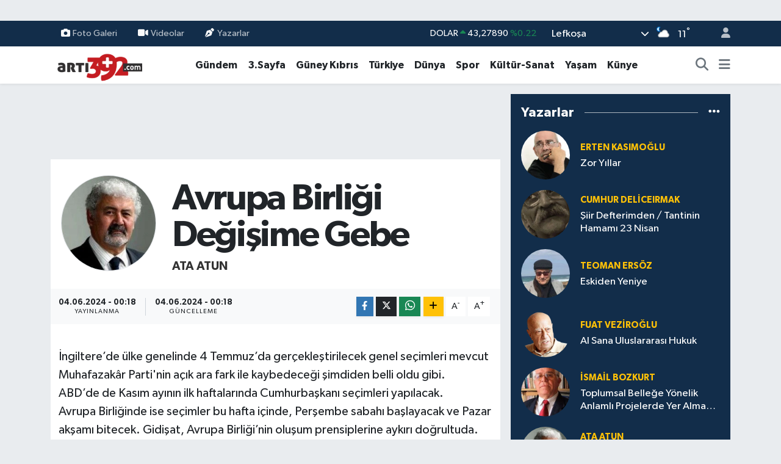

--- FILE ---
content_type: text/html; charset=UTF-8
request_url: https://www.arti392.com/avrupa-birligi-degisime-gebe
body_size: 25187
content:
<!DOCTYPE html>
<html lang="tr" data-theme="flow">
<head>
<link rel="dns-prefetch" href="//www.arti392.com">
<link rel="dns-prefetch" href="//arti392com.teimg.com">
<link rel="dns-prefetch" href="//static.tebilisim.com">
<link rel="dns-prefetch" href="//www.facebook.com">
<link rel="dns-prefetch" href="//www.instagram.com">
<link rel="dns-prefetch" href="//x.com">
<link rel="dns-prefetch" href="//api.whatsapp.com">
<link rel="dns-prefetch" href="//www.linkedin.com">
<link rel="dns-prefetch" href="//pinterest.com">
<link rel="dns-prefetch" href="//t.me">
<link rel="dns-prefetch" href="//tebilisim.com">
<link rel="dns-prefetch" href="//facebook.com">
<link rel="dns-prefetch" href="//www.google.com">

    <meta charset="utf-8">
<title>Ata Atun: Avrupa Birliği Değişime Gebe - vatangazetesi.com - KIBRIS&#039;IN HABER PORTALI</title>
<link rel="canonical" href="https://www.arti392.com/avrupa-birligi-degisime-gebe">
<meta name="viewport" content="width=device-width,initial-scale=1">
<meta name="X-UA-Compatible" content="IE=edge">
<meta name="robots" content="max-image-preview:large">
<meta name="theme-color" content="#122d4a">
<meta name="title" content="Ata Atun: Avrupa Birliği Değişime Gebe">
<meta name="articleSection" content="columnist">
<meta name="datePublished" content="2024-06-04T00:18:00+03:00">
<meta name="dateModified" content="2024-06-04T00:18:43+03:00">
<meta name="articleAuthor" content="Ata Atun">
<meta name="author" content="Ata Atun">
<link rel="amphtml" href="https://www.arti392.com/avrupa-birligi-degisime-gebe/amp">
<meta property="og:site_name" content="vatangazetesi.com - KIBRIS&#039;IN HABER PORTALI">
<meta property="og:image" content="https://arti392com.teimg.com/arti392-com/uploads/2022/11/ata-atun-foto-isa-simsek-6888-1.jpg">
<meta property="og:image:width" content="1280">
<meta property="og:image:height" content="720">
<meta property="og:image:alt" content="Ata Atun: Avrupa Birliği Değişime Gebe">
<meta property="og:article:published_time" content="2024-06-04T00:18:00+03:00">
<meta property="og:article:modified_time" content="2024-06-04T00:18:43+03:00">
<meta property="og:description" content="">
<meta property="og:url" content="https://www.arti392.com/avrupa-birligi-degisime-gebe">
<meta property="og:title" content="Ata Atun: Avrupa Birliği Değişime Gebe">
<meta property="og:type" content="article">
<meta name="twitter:card" content="summary">
<meta name="twitter:title" content="Ata Atun: Avrupa Birliği Değişime Gebe">
<meta name="twitter:description" content="">
<meta name="twitter:image" content="https://arti392com.teimg.com/arti392-com/uploads/2022/11/ata-atun-foto-isa-simsek-6888-1.jpg">
<link rel="shortcut icon" type="image/x-icon" href="https://arti392com.teimg.com/arti392-com/uploads/2024/11/arti39123213-depositphotos-bgremover.png">
<link rel="manifest" href="https://www.arti392.com/manifest.json?v=6.6.4" />
<link rel="preload" href="https://static.tebilisim.com/flow/assets/css/font-awesome/fa-solid-900.woff2" as="font" type="font/woff2" crossorigin />
<link rel="preload" href="https://static.tebilisim.com/flow/assets/css/font-awesome/fa-brands-400.woff2" as="font" type="font/woff2" crossorigin />
<link rel="preload" href="https://static.tebilisim.com/flow/assets/css/weather-icons/font/weathericons-regular-webfont.woff2" as="font" type="font/woff2" crossorigin />
<link rel="preload" href="https://static.tebilisim.com/flow/vendor/te/fonts/gibson/Gibson-Bold.woff2" as="font" type="font/woff2" crossorigin />
<link rel="preload" href="https://static.tebilisim.com/flow/vendor/te/fonts/gibson/Gibson-BoldItalic.woff2" as="font" type="font/woff2" crossorigin />
<link rel="preload" href="https://static.tebilisim.com/flow/vendor/te/fonts/gibson/Gibson-Italic.woff2" as="font" type="font/woff2" crossorigin />
<link rel="preload" href="https://static.tebilisim.com/flow/vendor/te/fonts/gibson/Gibson-Light.woff2" as="font" type="font/woff2" crossorigin />
<link rel="preload" href="https://static.tebilisim.com/flow/vendor/te/fonts/gibson/Gibson-LightItalic.woff2" as="font" type="font/woff2" crossorigin />
<link rel="preload" href="https://static.tebilisim.com/flow/vendor/te/fonts/gibson/Gibson-SemiBold.woff2" as="font" type="font/woff2" crossorigin />
<link rel="preload" href="https://static.tebilisim.com/flow/vendor/te/fonts/gibson/Gibson-SemiBoldItalic.woff2" as="font" type="font/woff2" crossorigin />
<link rel="preload" href="https://static.tebilisim.com/flow/vendor/te/fonts/gibson/Gibson.woff2" as="font" type="font/woff2" crossorigin />


<link rel="preload" as="style" href="https://static.tebilisim.com/flow/vendor/te/fonts/gibson.css?v=6.6.4">
<link rel="stylesheet" href="https://static.tebilisim.com/flow/vendor/te/fonts/gibson.css?v=6.6.4">

<style>:root {
        --te-link-color: #333;
        --te-link-hover-color: #000;
        --te-font: "Gibson";
        --te-secondary-font: "Gibson";
        --te-h1-font-size: 60px;
        --te-color: #122d4a;
        --te-hover-color: #194c82;
        --mm-ocd-width: 85%!important; /*  Mobil Menü Genişliği */
        --swiper-theme-color: var(--te-color)!important;
        --header-13-color: #ffc107;
    }</style><link rel="preload" as="style" href="https://static.tebilisim.com/flow/assets/vendor/bootstrap/css/bootstrap.min.css?v=6.6.4">
<link rel="stylesheet" href="https://static.tebilisim.com/flow/assets/vendor/bootstrap/css/bootstrap.min.css?v=6.6.4">
<link rel="preload" as="style" href="https://static.tebilisim.com/flow/assets/css/app6.6.4.min.css">
<link rel="stylesheet" href="https://static.tebilisim.com/flow/assets/css/app6.6.4.min.css">



<script type="application/ld+json">{"@context":"https:\/\/schema.org","@type":"WebSite","url":"https:\/\/www.arti392.com","potentialAction":{"@type":"SearchAction","target":"https:\/\/www.arti392.com\/arama?q={query}","query-input":"required name=query"}}</script>

<script type="application/ld+json">{"@context":"https:\/\/schema.org","@type":"NewsMediaOrganization","url":"https:\/\/www.arti392.com","name":"vatangazetesi.com - KIBRIS'IN HABER PORTALI","logo":"https:\/\/arti392com.teimg.com\/arti392-com\/images\/banner\/arti392_1.png","sameAs":["https:\/\/www.facebook.com\/VatanGazetesi","https:\/\/www.instagram.com\/vatangazetesikibris"]}</script>

<script type="application/ld+json">{"@context":"https:\/\/schema.org","@graph":[{"@type":"SiteNavigationElement","name":"Ana Sayfa","url":"https:\/\/www.arti392.com","@id":"https:\/\/www.arti392.com"},{"@type":"SiteNavigationElement","name":"G\u00fcndem","url":"https:\/\/www.arti392.com\/gundem","@id":"https:\/\/www.arti392.com\/gundem"},{"@type":"SiteNavigationElement","name":"D\u00fcnya","url":"https:\/\/www.arti392.com\/dunya","@id":"https:\/\/www.arti392.com\/dunya"},{"@type":"SiteNavigationElement","name":"Ekonomi","url":"https:\/\/www.arti392.com\/ekonomi","@id":"https:\/\/www.arti392.com\/ekonomi"},{"@type":"SiteNavigationElement","name":"Teknoloji","url":"https:\/\/www.arti392.com\/teknoloji","@id":"https:\/\/www.arti392.com\/teknoloji"},{"@type":"SiteNavigationElement","name":"Spor","url":"https:\/\/www.arti392.com\/spor","@id":"https:\/\/www.arti392.com\/spor"},{"@type":"SiteNavigationElement","name":"Ya\u015fam","url":"https:\/\/www.arti392.com\/yasam","@id":"https:\/\/www.arti392.com\/yasam"},{"@type":"SiteNavigationElement","name":"Sa\u011fl\u0131k","url":"https:\/\/www.arti392.com\/saglik","@id":"https:\/\/www.arti392.com\/saglik"},{"@type":"SiteNavigationElement","name":"K\u00fclt\u00fcr-Sanat","url":"https:\/\/www.arti392.com\/kultur-sanat","@id":"https:\/\/www.arti392.com\/kultur-sanat"},{"@type":"SiteNavigationElement","name":"E\u011fitim","url":"https:\/\/www.arti392.com\/egitim","@id":"https:\/\/www.arti392.com\/egitim"},{"@type":"SiteNavigationElement","name":"3.Sayfa","url":"https:\/\/www.arti392.com\/3sayfa","@id":"https:\/\/www.arti392.com\/3sayfa"},{"@type":"SiteNavigationElement","name":"S\u0130YASET","url":"https:\/\/www.arti392.com\/siyaset","@id":"https:\/\/www.arti392.com\/siyaset"},{"@type":"SiteNavigationElement","name":"Sinema","url":"https:\/\/www.arti392.com\/sinema","@id":"https:\/\/www.arti392.com\/sinema"},{"@type":"SiteNavigationElement","name":"B\u0130L\u0130M-TEK","url":"https:\/\/www.arti392.com\/bilim-tek","@id":"https:\/\/www.arti392.com\/bilim-tek"},{"@type":"SiteNavigationElement","name":"Yerel","url":"https:\/\/www.arti392.com\/yerel","@id":"https:\/\/www.arti392.com\/yerel"},{"@type":"SiteNavigationElement","name":"astroloji","url":"https:\/\/www.arti392.com\/astroloji","@id":"https:\/\/www.arti392.com\/astroloji"},{"@type":"SiteNavigationElement","name":"G\u00fcney K\u0131br\u0131s","url":"https:\/\/www.arti392.com\/guney-kibris","@id":"https:\/\/www.arti392.com\/guney-kibris"},{"@type":"SiteNavigationElement","name":"K\u00fcnye","url":"https:\/\/www.arti392.com\/kunye","@id":"https:\/\/www.arti392.com\/kunye"},{"@type":"SiteNavigationElement","name":"T\u00fcrkiye","url":"https:\/\/www.arti392.com\/turkiye","@id":"https:\/\/www.arti392.com\/turkiye"},{"@type":"SiteNavigationElement","name":"\u0130leti\u015fim","url":"https:\/\/www.arti392.com\/iletisim","@id":"https:\/\/www.arti392.com\/iletisim"},{"@type":"SiteNavigationElement","name":"K\u00fcnye","url":"https:\/\/www.arti392.com\/kunye","@id":"https:\/\/www.arti392.com\/kunye"},{"@type":"SiteNavigationElement","name":"Gizlilik S\u00f6zle\u015fmesi","url":"https:\/\/www.arti392.com\/gizlilik-sozlesmesi","@id":"https:\/\/www.arti392.com\/gizlilik-sozlesmesi"},{"@type":"SiteNavigationElement","name":"Yazarlar","url":"https:\/\/www.arti392.com\/yazarlar","@id":"https:\/\/www.arti392.com\/yazarlar"},{"@type":"SiteNavigationElement","name":"Foto Galeri","url":"https:\/\/www.arti392.com\/foto-galeri","@id":"https:\/\/www.arti392.com\/foto-galeri"},{"@type":"SiteNavigationElement","name":"Video Galeri","url":"https:\/\/www.arti392.com\/video","@id":"https:\/\/www.arti392.com\/video"},{"@type":"SiteNavigationElement","name":"Biyografiler","url":"https:\/\/www.arti392.com\/biyografi","@id":"https:\/\/www.arti392.com\/biyografi"},{"@type":"SiteNavigationElement","name":"Firma Rehberi","url":"https:\/\/www.arti392.com\/rehber","@id":"https:\/\/www.arti392.com\/rehber"},{"@type":"SiteNavigationElement","name":"Seri \u0130lanlar","url":"https:\/\/www.arti392.com\/ilan","@id":"https:\/\/www.arti392.com\/ilan"},{"@type":"SiteNavigationElement","name":"Vefatlar","url":"https:\/\/www.arti392.com\/vefat","@id":"https:\/\/www.arti392.com\/vefat"},{"@type":"SiteNavigationElement","name":"R\u00f6portajlar","url":"https:\/\/www.arti392.com\/roportaj","@id":"https:\/\/www.arti392.com\/roportaj"},{"@type":"SiteNavigationElement","name":"Anketler","url":"https:\/\/www.arti392.com\/anketler","@id":"https:\/\/www.arti392.com\/anketler"},{"@type":"SiteNavigationElement","name":"Obshtina Nikopol Bug\u00fcn, Yar\u0131n ve 1 Haftal\u0131k Hava Durumu Tahmini","url":"https:\/\/www.arti392.com\/obshtina-nikopol-hava-durumu","@id":"https:\/\/www.arti392.com\/obshtina-nikopol-hava-durumu"},{"@type":"SiteNavigationElement","name":"Obshtina Nikopol Namaz Vakitleri","url":"https:\/\/www.arti392.com\/obshtina-nikopol-namaz-vakitleri","@id":"https:\/\/www.arti392.com\/obshtina-nikopol-namaz-vakitleri"},{"@type":"SiteNavigationElement","name":"Puan Durumu ve Fikst\u00fcr","url":"https:\/\/www.arti392.com\/futbol\/st-super-lig-puan-durumu-ve-fikstur","@id":"https:\/\/www.arti392.com\/futbol\/st-super-lig-puan-durumu-ve-fikstur"}]}</script>

<script type="application/ld+json">{"@context":"https:\/\/schema.org","@type":"BreadcrumbList","itemListElement":[{"@type":"ListItem","position":1,"item":{"@type":"Thing","@id":"https:\/\/www.arti392.com","name":"Yazarlar"}},{"@type":"ListItem","position":2,"item":{"@type":"Thing","@id":"https:\/\/www.arti392.com\/ata-atun","name":"Ata Atun"}},{"@type":"ListItem","position":3,"item":{"@type":"Thing","@id":"https:\/\/www.arti392.com\/avrupa-birligi-degisime-gebe","name":"Avrupa Birli\u011fi De\u011fi\u015fime Gebe"}}]}</script>
<script type="application/ld+json">{"@context":"https:\/\/schema.org","@type":"NewsArticle","headline":"Avrupa Birli\u011fi De\u011fi\u015fime Gebe","dateCreated":"2024-06-04T00:18:00+03:00","datePublished":"2024-06-04T00:18:00+03:00","dateModified":"2024-06-04T00:18:43+03:00","wordCount":739,"genre":"news","mainEntityOfPage":{"@type":"WebPage","@id":"https:\/\/www.arti392.com\/avrupa-birligi-degisime-gebe"},"articleBody":"\u0130ngiltere\u2019de \u00fclke genelinde 4 Temmuz\u2019da ger\u00e7ekle\u015ftirilecek genel se\u00e7imleri mevcut Muhafazak\u00e2r Parti'nin a\u00e7\u0131k ara fark ile kaybedece\u011fi \u015fimdiden belli oldu gibi.\r\nABD\u2019de de Kas\u0131m ay\u0131n\u0131n ilk haftalar\u0131nda Cumhurba\u015fkan\u0131 se\u00e7imleri yap\u0131lacak.\r\nAvrupa Birli\u011finde ise se\u00e7imler bu hafta i\u00e7inde, Per\u015fembe sabah\u0131 ba\u015flayacak ve Pazar ak\u015fam\u0131 bitecek. Gidi\u015fat, Avrupa Birli\u011fi\u2019nin olu\u015fum prensiplerine ayk\u0131r\u0131 do\u011frultuda.\r\n\u015e\u00f6yle biraz gerilere gidelim, sonra sadede gelece\u011fim.\r\n1945 y\u0131l\u0131nda Almanya\u2019n\u0131n yenilgisi, ABD\u2019nin zaferi ile sonlanan \u0130kinci D\u00fcnya Sava\u015f\u0131\u2019ndan sonra Avrupa k\u0131tas\u0131n\u0131n \u00f6nde gelen \u0130ngiltere, Fransa, Almanya, \u0130talya, \u0130spanya gibi \u00fclkeleri kalk\u0131nabilmek ve eski g\u00fcnlere d\u00f6nebilmek i\u00e7in ABD\u2019nin siyasi\/ ekonomik s\u00f6m\u00fcrgesi olmay\u0131 kurtulu\u015f olarak g\u00f6rm\u00fc\u015flerdi.\r\nABD\u2019nin bask\u0131s\u0131 ile sanayinin iki temel hammadde olan k\u00f6m\u00fcr ve \u00e7elik sekt\u00f6r\u00fcn\u00fc g\u00fc\u00e7lendirmek i\u00e7in 1951 y\u0131l\u0131nda Almanya, Fransa, \u0130talya, Bel\u00e7ika, L\u00fcksemburg ve Hollanda birle\u015ferek Avrupa K\u00f6m\u00fcr ve \u00c7elik Toplulu\u011fu\u2019nu (AK\u00c7T) kurdu. ABD, AK\u00c7T\u2019yi hem siyasi hem de ekonomik olarak s\u0131k\u0131 s\u0131k\u0131ya kontrol\u00fc alt\u0131na ald\u0131. Gerekli olan t\u00fcm sermaye ABD\u2019li \u015firketler taraf\u0131ndan sa\u011fland\u0131.\r\n\u0130kinci ad\u0131m olarak ABD, kendi ihracat pazar\u0131n\u0131 geni\u015fletmek, k\u00fcresel ekonomiye ve finans d\u00fcnyas\u0131na h\u00fckmetmek i\u00e7in AKT\u00c7 \u00fcyeleri ile \u0130ngiltere\u2019ye adeta aba alt\u0131ndan sopa g\u00f6stererek ellerindeki s\u00f6m\u00fcrgelerine ba\u011f\u0131ms\u0131zl\u0131k vermeye zorlad\u0131. Avrupa \u00fclkelerinin s\u00f6m\u00fcrgelerine ba\u011f\u0131ms\u0131zl\u0131k vermeleri 1967 y\u0131l\u0131na kadar s\u00fcrd\u00fc. Fransa, sanki de s\u00f6m\u00fcrgelerine ba\u011f\u0131ms\u0131zl\u0131k vermi\u015f gibi kritik madenlere sahip s\u00f6m\u00fcrgelerini perde arkas\u0131ndan y\u00f6netmeye g\u00fcn\u00fcm\u00fcze kadar devam etti.\r\nBa\u015fa d\u00f6nersek, \u0130ngiltere\u2019de bu hafta i\u00e7inde ba\u015flayacak ve hafta sonuna kadar s\u00fcrecek olan se\u00e7imlerde Muhafazakarlar\u0131n iktidar\u0131 kaybedece\u011fi, ana muhalefet partisi olan \u0130\u015f\u00e7i Partisi'nin de se\u00e7imi kazanaca\u011f\u0131 kesin. Her ne kadar se\u00e7imlerin birinci ve ikinci g\u00fcn\u00fc resmi i\u015f g\u00fcn\u00fc olsa da, bize yabanc\u0131 olan \u201cPosta ile oy verme\u201d ve \u201cArkada\u015f ile oy verme (Proxyvoting)\u201d gibi y\u00f6ntemlerle \u00e7al\u0131\u015ft\u0131\u011f\u0131 i\u015f yerinden izin alamayan se\u00e7menler oylar\u0131n\u0131 kullanabilecek.\r\nAvrupa Birli\u011fi se\u00e7imlerinde ise milliyet\u00e7i ve muhafazakar partiler y\u00fckseli\u015f, Liberal ve Ye\u015filler partileri ise d\u00fc\u015f\u00fc\u015f yolunda. Milliyet\u00e7i ve muhafazakar partiler y\u00fckseli\u015fe ra\u011fmen kendi i\u00e7lerinde iki\u015fer gruba ayr\u0131lm\u0131\u015f durumda. Bir grup ABD taraftar\u0131, di\u011feri de ABD kar\u015f\u0131t\u0131.\r\nAvrupa Parlamentosunda baz\u0131 gruplar sandalye kaybederken baz\u0131lar\u0131 da teslimiyetlerini artt\u0131racak. Tabi \u015fimdiden hangi gruplar\u0131n g\u00fc\u00e7lenece\u011fi belli olmaya ba\u015flad\u0131. \u00d6zellikle Fransa Cumhurba\u015fkan\u0131 Macron\u2019un listesinin i\u00e7inde yer ald\u0131\u011f\u0131 Avrupa\u2019y\u0131 Yenileme Grubu (Renew Europe) y\u00fczde 17\u2019lik bir kay\u0131p ya\u015fayacak. Buna kar\u015f\u0131n milliyet\u00e7ilerin olu\u015fturdu\u011fu Kimlik ve Demokrasi Grubu (Identity and Democracy) iki s\u0131ra birden y\u00fckselip 4\u2019\u00fcnc\u00fc s\u0131raya oturacak.\r\nAB\u2019nin ana direklerinden olan Almanya ve Fransa aras\u0131nda birka\u00e7 y\u0131ld\u0131r ciddi g\u00f6r\u00fc\u015f ayr\u0131l\u0131klar\u0131 s\u00fcrmesine ra\u011fmen Fransa, Almanya ve \u0130talya Parlamentodaki koltuk say\u0131s\u0131n\u0131 artt\u0131racak. Bu da ABD\u2019nin AB \u00fczerindeki mutlak etkisinin devam edece\u011fine i\u015faret ediyor.\r\nAs\u0131l \u00f6nemli olan geli\u015fme ise Avrupa Parlamentosu se\u00e7iminden sonra ya\u015fanacak.\r\nAvrupa Parlamentosu'nun g\u00fcndemine \u201cAvrupa Birli\u011fi'ndeki veto haklar\u0131n\u0131n sona erdirilmesi veya oybirli\u011fi ile oylama ve karar alma s\u00fcre\u00e7lerine son vermek\u201d konusunun girecek olmas\u0131.\r\nGe\u00e7ti\u011fimiz 12 ay boyunca Avrupa Birli\u011fi vatanda\u015f\u0131 on binlerce ki\u015fi fikirlerini, Avrupa Birli\u011fi'nin gelece\u011fi ve endi\u015felerinin tart\u0131\u015f\u0131ld\u0131\u011f\u0131 \u201cAvrupa'n\u0131n Gelece\u011fi Konferans\u0131\u201dna iletti. Konferanstan \u00e7\u0131kan en \u00f6nemli sonu\u00e7 \u201cAvrupa Birli\u011fi'nin yar\u0131n\u0131n d\u00fcnyas\u0131nda ayakta kalabilmesi i\u00e7in reform yapmas\u0131 ve Avrupa Birli\u011fi'ndeki veto haklar\u0131n\u0131n sona erdirilmesi ve kararlar\u0131n oy\u00e7oklu\u011fu ile al\u0131nmas\u0131\u201d oldu.\r\nBunun sonucunda ne mi olacak? S\u00f6zde \u201cK\u0131br\u0131s Cumhuriyeti\u201d gibi \u00fclkeler art\u0131k \u201cVeto Hakk\u0131\u201d ile Avrupa Birli\u011fini, kendi siyasi ve mali \u00e7\u0131karlar\u0131 do\u011frultusunda tepe tepe kullanamayacak ve Avrupa Birli\u011fi\u2019nin arkas\u0131na saklanamayacaklar.\r\n\u00d6zetle, \u00f6n\u00fcm\u00fczdeki y\u0131llarda, \u00f6zellikle Do\u011fu Akdeniz ve Orta Do\u011fu co\u011frafyas\u0131nda farkl\u0131 geli\u015fmeler ya\u015fanacak gibi\u2026","inLanguage":"tr-TR","keywords":[],"image":{"@type":"ImageObject","url":"https:\/\/arti392com.teimg.com\/arti392-com\/uploads\/2024\/11\/arti392-1-2.webp","width":"1280","height":"720","caption":"Avrupa Birli\u011fi De\u011fi\u015fime Gebe"},"publishingPrinciples":"https:\/\/www.arti392.com\/gizlilik-sozlesmesi","isFamilyFriendly":"http:\/\/schema.org\/True","isAccessibleForFree":"http:\/\/schema.org\/True","publisher":{"@type":"Organization","name":"vatangazetesi.com - KIBRIS'IN HABER PORTALI","image":"https:\/\/arti392com.teimg.com\/arti392-com\/images\/banner\/arti392_1.png","logo":{"@type":"ImageObject","url":"https:\/\/arti392com.teimg.com\/arti392-com\/images\/banner\/arti392_1.png","width":"640","height":"375"}},"author":{"@type":"Person","name":"vatangazetesi.com - KIBRIS'IN HABER PORTALI","honorificPrefix":"","jobTitle":"","url":"\/ata-atun"}}</script>












</head>




<body class="d-flex flex-column min-vh-100">

    <div id="ad_152" data-channel="152" data-advert="temedya" data-rotation="120" class="d-none d-sm-flex flex-column align-items-center justify-content-start text-center mx-auto overflow-hidden my-3" data-affix="0"></div><div id="ad_152_mobile" data-channel="152" data-advert="temedya" data-rotation="120" class="d-flex d-sm-none flex-column align-items-center justify-content-start text-center mx-auto overflow-hidden my-3" data-affix="0"></div>
    

    <header class="header-4">
    <div class="top-header d-none d-lg-block">
        <div class="container">
            <div class="d-flex justify-content-between align-items-center">

                <ul  class="top-menu nav small sticky-top">
        <li class="nav-item   ">
        <a href="/foto-galeri" class="nav-link pe-3" target="_self" title="Foto Galeri"><i class="fa fa-camera me-1 text-light mr-1"></i>Foto Galeri</a>
        
    </li>
        <li class="nav-item   ">
        <a href="/video" class="nav-link pe-3" target="_self" title="Videolar"><i class="fa fa-video me-1 text-light mr-1"></i>Videolar</a>
        
    </li>
        <li class="nav-item   ">
        <a href="/yazarlar" class="nav-link pe-3" target="_self" title="Yazarlar"><i class="fa fa-pen-nib me-1 text-light mr-1"></i>Yazarlar</a>
        
    </li>
    </ul>


                                    <div class="position-relative overflow-hidden ms-auto text-end" style="height: 36px;">
                        <!-- PİYASALAR -->
        <div class="newsticker mini small">
        <ul class="newsticker__list list-unstyled" data-header="4">
            <li class="newsticker__item col dolar">DOLAR
                <span class="text-success"><i class="fa fa-caret-up"></i></span>
                <span class="value">43,27890</span>
                <span class="text-success">%0.22</span>
            </li>
            <li class="newsticker__item col euro">EURO
                <span class="text-danger"><i class="fa fa-caret-down"></i></span>
                <span class="value">50,20020</span>
                <span class="text-danger">%-0.1</span>
            </li>
            <li class="newsticker__item col euro">STERLİN
                <span class="text-danger"><i class="fa fa-caret-down"></i></span>
                <span class="value">57,91460</span>
                <span class="text-danger">%-0.02</span>
            </li>
            <li class="newsticker__item col altin">G.ALTIN
                <span class="text-success"><i class="fa fa-caret-minus"></i></span>
                <span class="value">6375,38000</span>
                <span class="text-success">%0</span>
            </li>
            <li class="newsticker__item col bist">BİST100
                <span class="text-success"><i class="fa fa-caret-up"></i></span>
                <span class="value">12.669,00</span>
                <span class="text-success">%170</span>
            </li>
            <li class="newsticker__item col btc">BITCOIN
                <span class="text-danger"><i class="fa fa-caret-down"></i></span>
                <span class="value">95.041,92</span>
                <span class="text-danger">%-0.36</span>
            </li>
        </ul>
    </div>
    

                    </div>
                    <div class="d-flex justify-content-end align-items-center text-light ms-4 weather-widget mini">
                        <!-- HAVA DURUMU -->

<input type="hidden" name="widget_setting_weathercity" value="35.18556590,33.38227640" />

            <div class="weather d-none d-xl-block me-2" data-header="4">
            <div class="custom-selectbox text-white" onclick="if (!window.__cfRLUnblockHandlers) return false; toggleDropdown(this)" style="width: 100%" data-cf-modified-469233250fd671770529b98d-="">
    <div class="d-flex justify-content-between align-items-center">
        <span style="">Lefkoşa</span>
        <i class="fas fa-chevron-down" style="font-size: 14px"></i>
    </div>
    <ul class="bg-white text-dark overflow-widget" style="min-height: 100px; max-height: 300px">
                        <li>
            <a href="https://www.arti392.com/badakhshan-hava-durumu" title="Badakhshan Hava Durumu" class="text-dark">
                Badakhshan
            </a>
        </li>
                        <li>
            <a href="https://www.arti392.com/badghis-hava-durumu" title="Badghis Hava Durumu" class="text-dark">
                Badghis
            </a>
        </li>
                        <li>
            <a href="https://www.arti392.com/baghlan-hava-durumu" title="Baghlan Hava Durumu" class="text-dark">
                Baghlan
            </a>
        </li>
                        <li>
            <a href="https://www.arti392.com/balkh-hava-durumu" title="Balkh Hava Durumu" class="text-dark">
                Balkh
            </a>
        </li>
                        <li>
            <a href="https://www.arti392.com/bamyan-hava-durumu" title="Bamyan Hava Durumu" class="text-dark">
                Bamyan
            </a>
        </li>
                        <li>
            <a href="https://www.arti392.com/daykundi-hava-durumu" title="Daykundi Hava Durumu" class="text-dark">
                Daykundi
            </a>
        </li>
                        <li>
            <a href="https://www.arti392.com/farah-hava-durumu" title="Farah Hava Durumu" class="text-dark">
                Farah
            </a>
        </li>
                        <li>
            <a href="https://www.arti392.com/faryab-hava-durumu" title="Faryab Hava Durumu" class="text-dark">
                Faryab
            </a>
        </li>
                        <li>
            <a href="https://www.arti392.com/ghazni-hava-durumu" title="Ghazni Hava Durumu" class="text-dark">
                Ghazni
            </a>
        </li>
                        <li>
            <a href="https://www.arti392.com/ghor-hava-durumu" title="Ghōr Hava Durumu" class="text-dark">
                Ghōr
            </a>
        </li>
                        <li>
            <a href="https://www.arti392.com/helmand-hava-durumu" title="Helmand Hava Durumu" class="text-dark">
                Helmand
            </a>
        </li>
                        <li>
            <a href="https://www.arti392.com/herat-hava-durumu" title="Herat Hava Durumu" class="text-dark">
                Herat
            </a>
        </li>
                        <li>
            <a href="https://www.arti392.com/jowzjan-hava-durumu" title="Jowzjan Hava Durumu" class="text-dark">
                Jowzjan
            </a>
        </li>
                        <li>
            <a href="https://www.arti392.com/kabul-hava-durumu" title="Kabul Hava Durumu" class="text-dark">
                Kabul
            </a>
        </li>
                        <li>
            <a href="https://www.arti392.com/kandahar-hava-durumu" title="Kandahar Hava Durumu" class="text-dark">
                Kandahar
            </a>
        </li>
                        <li>
            <a href="https://www.arti392.com/kapisa-hava-durumu" title="Kapisa Hava Durumu" class="text-dark">
                Kapisa
            </a>
        </li>
                        <li>
            <a href="https://www.arti392.com/khost-hava-durumu" title="Khost Hava Durumu" class="text-dark">
                Khost
            </a>
        </li>
                        <li>
            <a href="https://www.arti392.com/kunar-hava-durumu" title="Kunar Hava Durumu" class="text-dark">
                Kunar
            </a>
        </li>
                        <li>
            <a href="https://www.arti392.com/kunduzprovince-hava-durumu" title="Kunduz Province Hava Durumu" class="text-dark">
                Kunduz Province
            </a>
        </li>
                        <li>
            <a href="https://www.arti392.com/laghman-hava-durumu" title="Laghman Hava Durumu" class="text-dark">
                Laghman
            </a>
        </li>
                        <li>
            <a href="https://www.arti392.com/logar-hava-durumu" title="Logar Hava Durumu" class="text-dark">
                Logar
            </a>
        </li>
                        <li>
            <a href="https://www.arti392.com/nangarhar-hava-durumu" title="Nangarhar Hava Durumu" class="text-dark">
                Nangarhar
            </a>
        </li>
                        <li>
            <a href="https://www.arti392.com/nimruz-hava-durumu" title="Nimruz Hava Durumu" class="text-dark">
                Nimruz
            </a>
        </li>
                        <li>
            <a href="https://www.arti392.com/nuristan-hava-durumu" title="Nuristan Hava Durumu" class="text-dark">
                Nuristan
            </a>
        </li>
                        <li>
            <a href="https://www.arti392.com/paktia-hava-durumu" title="Paktia Hava Durumu" class="text-dark">
                Paktia
            </a>
        </li>
                        <li>
            <a href="https://www.arti392.com/paktika-hava-durumu" title="Paktika Hava Durumu" class="text-dark">
                Paktika
            </a>
        </li>
                        <li>
            <a href="https://www.arti392.com/panjshir-hava-durumu" title="Panjshir Hava Durumu" class="text-dark">
                Panjshir
            </a>
        </li>
                        <li>
            <a href="https://www.arti392.com/parwan-hava-durumu" title="Parwan Hava Durumu" class="text-dark">
                Parwan
            </a>
        </li>
                        <li>
            <a href="https://www.arti392.com/samangan-hava-durumu" title="Samangan Hava Durumu" class="text-dark">
                Samangan
            </a>
        </li>
                        <li>
            <a href="https://www.arti392.com/sarepol-hava-durumu" title="Sar-e Pol Hava Durumu" class="text-dark">
                Sar-e Pol
            </a>
        </li>
                        <li>
            <a href="https://www.arti392.com/takhar-hava-durumu" title="Takhar Hava Durumu" class="text-dark">
                Takhar
            </a>
        </li>
                        <li>
            <a href="https://www.arti392.com/urozgan-hava-durumu" title="Urozgan Hava Durumu" class="text-dark">
                Urozgan
            </a>
        </li>
                        <li>
            <a href="https://www.arti392.com/zabul-hava-durumu" title="Zabul Hava Durumu" class="text-dark">
                Zabul
            </a>
        </li>
            </ul>
</div>

        </div>
        <div class="d-none d-xl-block" data-header="4">
            <span class="lead me-2">
                <img src="//cdn.weatherapi.com/weather/64x64/night/116.png" class="condition" width="26" height="26" alt="11" />
            </span>
            <span class="degree text-white">11</span><sup class="text-white">°</sup>
        </div>
    
<div data-location='{"city":"TUXX0014"}' class="d-none"></div>


                    </div>
                                <ul class="nav ms-4">
                    <li class="nav-item ms-2"><a class="nav-link pe-0" href="/member/login" title="Üyelik Girişi" target="_blank"><i class="fa fa-user"></i></a></li>
                </ul>
            </div>
        </div>
    </div>
    <nav class="main-menu navbar navbar-expand-lg bg-white shadow-sm py-1">
        <div class="container">
            <div class="d-lg-none">
                <a href="#menu" title="Ana Menü"><i class="fa fa-bars fa-lg"></i></a>
            </div>
            <div>
                                <a class="navbar-brand me-0" href="/" title="vatangazetesi.com - KIBRIS&#039;IN HABER PORTALI">
                    <img src="https://arti392com.teimg.com/arti392-com/images/banner/arti392_1.png" alt="vatangazetesi.com - KIBRIS&#039;IN HABER PORTALI" width="150" height="40" class="light-mode img-fluid flow-logo">
<img src="https://arti392com.teimg.com/arti392-com/images/banner/arti392_1.png" alt="vatangazetesi.com - KIBRIS&#039;IN HABER PORTALI" width="150" height="40" class="dark-mode img-fluid flow-logo d-none">

                </a>
                            </div>
            <div class="d-none d-lg-block">
                <ul  class="nav fw-semibold">
        <li class="nav-item   ">
        <a href="/gundem" class="nav-link nav-link text-dark" target="_self" title="Gündem">Gündem</a>
        
    </li>
        <li class="nav-item   ">
        <a href="/3sayfa" class="nav-link nav-link text-dark" target="_self" title="3.Sayfa">3.Sayfa</a>
        
    </li>
        <li class="nav-item   ">
        <a href="/guney-kibris" class="nav-link nav-link text-dark" target="_self" title="Güney Kıbrıs">Güney Kıbrıs</a>
        
    </li>
        <li class="nav-item   ">
        <a href="/turkiye" class="nav-link nav-link text-dark" target="_self" title="Türkiye">Türkiye</a>
        
    </li>
        <li class="nav-item   ">
        <a href="/dunya" class="nav-link nav-link text-dark" target="_self" title="Dünya">Dünya</a>
        
    </li>
        <li class="nav-item   ">
        <a href="/spor" class="nav-link nav-link text-dark" target="_self" title="Spor">Spor</a>
        
    </li>
        <li class="nav-item   ">
        <a href="/kultur-sanat" class="nav-link nav-link text-dark" target="_self" title="Kültür-Sanat">Kültür-Sanat</a>
        
    </li>
        <li class="nav-item   ">
        <a href="/yasam" class="nav-link nav-link text-dark" target="_self" title="Yaşam">Yaşam</a>
        
    </li>
        <li class="nav-item   ">
        <a href="https://www.arti392.com/kunye" class="nav-link nav-link text-dark" target="_self" title="Künye">Künye</a>
        
    </li>
    </ul>

            </div>
            <ul class="navigation-menu nav d-flex align-items-center">
                <li class="nav-item">
                    <a href="/arama" class="nav-link" title="Ara">
                        <i class="fa fa-search fa-lg text-secondary"></i>
                    </a>
                </li>
                
                <li class="nav-item dropdown d-none d-lg-block position-static">
                    <a class="nav-link p-0 ms-2 text-secondary" data-bs-toggle="dropdown" href="#" aria-haspopup="true" aria-expanded="false" title="Ana Menü"><i class="fa fa-bars fa-lg"></i></a>
                    <div class="mega-menu dropdown-menu dropdown-menu-end text-capitalize shadow-lg border-0 rounded-0">

    <div class="row g-3 small p-3">

                <div class="col">
            <div class="extra-sections bg-light p-3 border">
                <a href="https://www.arti392.com/lefkosa-nobetci-eczaneler" title="Nöbetçi Eczaneler" class="d-block border-bottom pb-2 mb-2" target="_self"><i class="fa-solid fa-capsules me-2"></i>Nöbetçi Eczaneler</a>
<a href="https://www.arti392.com/lefkosa-hava-durumu" title="Hava Durumu" class="d-block border-bottom pb-2 mb-2" target="_self"><i class="fa-solid fa-cloud-sun me-2"></i>Hava Durumu</a>
<a href="https://www.arti392.com/lefkosa-namaz-vakitleri" title="Namaz Vakitleri" class="d-block border-bottom pb-2 mb-2" target="_self"><i class="fa-solid fa-mosque me-2"></i>Namaz Vakitleri</a>
<a href="https://www.arti392.com/lefkosa-trafik-durumu" title="Trafik Durumu" class="d-block border-bottom pb-2 mb-2" target="_self"><i class="fa-solid fa-car me-2"></i>Trafik Durumu</a>
<a href="https://www.arti392.com/futbol/super-lig-puan-durumu-ve-fikstur" title="Süper Lig Puan Durumu ve Fikstür" class="d-block border-bottom pb-2 mb-2" target="_self"><i class="fa-solid fa-chart-bar me-2"></i>Süper Lig Puan Durumu ve Fikstür</a>
<a href="https://www.arti392.com/tum-mansetler" title="Tüm Manşetler" class="d-block border-bottom pb-2 mb-2" target="_self"><i class="fa-solid fa-newspaper me-2"></i>Tüm Manşetler</a>
<a href="https://www.arti392.com/sondakika-haberleri" title="Son Dakika Haberleri" class="d-block border-bottom pb-2 mb-2" target="_self"><i class="fa-solid fa-bell me-2"></i>Son Dakika Haberleri</a>

            </div>
        </div>
        
        <div class="col">
        <a href="/saglik" class="d-block border-bottom  pb-2 mb-2" target="_self" title="Sağlık">Sağlık</a>
            <a href="/ekonomi" class="d-block border-bottom  pb-2 mb-2" target="_self" title="Ekonomi">Ekonomi</a>
            <a href="/kadin" class="d-block border-bottom  pb-2 mb-2" target="_self" title="Kadın">Kadın</a>
            <a href="/teknoloji" class="d-block border-bottom  pb-2 mb-2" target="_self" title="Teknoloji">Teknoloji</a>
            <a href="/bilim-tek" class="d-block border-bottom  pb-2 mb-2" target="_self" title="BİLİM-TEK">BİLİM-TEK</a>
            <a href="/siyaset" class="d-block border-bottom  pb-2 mb-2" target="_self" title="SİYASET">SİYASET</a>
            <a href="/sinema" class="d-block  pb-2 mb-2" target="_self" title="Sinema">Sinema</a>
        </div><div class="col">
            <a href="/roportaj" class="d-block border-bottom  pb-2 mb-2" target="_self" title="Röportaj">Röportaj</a>
            <a href="/yerel" class="d-block border-bottom  pb-2 mb-2" target="_self" title="Yerel">Yerel</a>
            <a href="/emlak" class="d-block border-bottom  pb-2 mb-2" target="_self" title="Emlak">Emlak</a>
            <a href="/kultur" class="d-block border-bottom  pb-2 mb-2" target="_self" title="Kültür">Kültür</a>
            <a href="/spor" class="d-block border-bottom  pb-2 mb-2" target="_self" title="Spor">Spor</a>
        </div>


    </div>

    <div class="p-3 bg-light">
                <a class="me-3"
            href="https://www.facebook.com/VatanGazetesi" target="_blank" rel="nofollow noreferrer noopener"><i class="fab fa-facebook me-2 text-navy"></i> Facebook</a>
                                <a class="me-3"
            href="https://www.instagram.com/vatangazetesikibris" target="_blank" rel="nofollow noreferrer noopener"><i class="fab fa-instagram me-2 text-magenta"></i> Instagram</a>
                                                                    </div>

    <div class="mega-menu-footer p-2 bg-te-color">
        <a class="dropdown-item text-white" href="/kunye" title="Künye"><i class="fa fa-id-card me-2"></i> Künye</a>
        <a class="dropdown-item text-white" href="/iletisim" title="İletişim"><i class="fa fa-envelope me-2"></i> İletişim</a>
        <a class="dropdown-item text-white" href="/rss-baglantilari" title="RSS Bağlantıları"><i class="fa fa-rss me-2"></i> RSS Bağlantıları</a>
        <a class="dropdown-item text-white" href="/member/login" title="Üyelik Girişi"><i class="fa fa-user me-2"></i> Üyelik Girişi</a>
    </div>


</div>

                </li>
            </ul>
        </div>
    </nav>
    <ul  class="mobile-categories d-lg-none list-inline bg-white">
        <li class="list-inline-item">
        <a href="/gundem" class="text-dark" target="_self" title="Gündem">
                Gündem
        </a>
    </li>
        <li class="list-inline-item">
        <a href="/3sayfa" class="text-dark" target="_self" title="3.Sayfa">
                3.Sayfa
        </a>
    </li>
        <li class="list-inline-item">
        <a href="/guney-kibris" class="text-dark" target="_self" title="Güney Kıbrıs">
                Güney Kıbrıs
        </a>
    </li>
        <li class="list-inline-item">
        <a href="/turkiye" class="text-dark" target="_self" title="Türkiye">
                Türkiye
        </a>
    </li>
        <li class="list-inline-item">
        <a href="/dunya" class="text-dark" target="_self" title="Dünya">
                Dünya
        </a>
    </li>
        <li class="list-inline-item">
        <a href="/spor" class="text-dark" target="_self" title="Spor">
                Spor
        </a>
    </li>
        <li class="list-inline-item">
        <a href="/kultur-sanat" class="text-dark" target="_self" title="Kültür-Sanat">
                Kültür-Sanat
        </a>
    </li>
        <li class="list-inline-item">
        <a href="/yasam" class="text-dark" target="_self" title="Yaşam">
                Yaşam
        </a>
    </li>
        <li class="list-inline-item">
        <a href="https://www.arti392.com/kunye" class="text-dark" target="_self" title="Künye">
                Künye
        </a>
    </li>
    </ul>


</header>






<main class="single overflow-hidden" style="min-height: 300px">

            <script type="469233250fd671770529b98d-text/javascript">
document.addEventListener("DOMContentLoaded", function () {
    if (document.querySelector('.bik-ilan-detay')) {
        document.getElementById('story-line').style.display = 'none';
    }
});
</script>
<section id="story-line" class="d-md-none bg-white" data-widget-unique-key="">
    <script type="469233250fd671770529b98d-text/javascript">
        var story_items = [{"id":"gundem","photo":"https:\/\/arti392com.teimg.com\/crop\/200x200\/arti392-com\/uploads\/2026\/01\/akdeniz-dogalgaz-gaz-kktc-kibris-sondaj-arama.webp","name":"G\u00fcndem","items":[{"id":143874,"type":"photo","length":10,"src":"https:\/\/arti392com.teimg.com\/crop\/720x1280\/arti392-com\/uploads\/2026\/01\/akdeniz-dogalgaz-gaz-kktc-kibris-sondaj-arama.webp","link":"https:\/\/www.arti392.com\/damianos-kronos-yatagindaki-dogal-gaz-miktari-o-kadar-da-buyuk-degil","linkText":"Damianos \u201cKronos yata\u011f\u0131ndaki do\u011fal gaz miktar\u0131 o kadar da b\u00fcy\u00fck de\u011fil\u201d","time":1768739940},{"id":143868,"type":"photo","length":10,"src":"https:\/\/arti392com.teimg.com\/crop\/720x1280\/arti392-com\/uploads\/2026\/01\/1768738150419-h-p.jpg","link":"https:\/\/www.arti392.com\/kendir-asgari-ucret-tesviki-konusundaki-belirsizlikler-bakanlik-tarafindan-gecikmeden-netlestirilmeli","linkText":"Kendir: \u201cAsgari \u00fccret te\u015fviki konusundaki belirsizlikler Bakanl\u0131k taraf\u0131ndan gecikmeden netle\u015ftirilmeli\u201d","time":1768739580},{"id":143866,"type":"photo","length":10,"src":"https:\/\/arti392com.teimg.com\/crop\/720x1280\/arti392-com\/uploads\/2026\/01\/1768733893015eylem.jpg","link":"https:\/\/www.arti392.com\/5-sendika-yarin-lefkosa-polis-mudurlugunde-ifade-verecek","linkText":"5 sendika yar\u0131n Lefko\u015fa Polis M\u00fcd\u00fcrl\u00fc\u011f\u00fc'nde ifade verecek","time":1768739340},{"id":143862,"type":"photo","length":10,"src":"https:\/\/arti392com.teimg.com\/crop\/720x1280\/arti392-com\/uploads\/2026\/01\/1768727388569egitimciler-sendikasi-1.jpg","link":"https:\/\/www.arti392.com\/kibtes-kadinlarin-calisma-ve-aile-hayati-paneli-duzenledi","linkText":"KIBTES \u201cKad\u0131nlar\u0131n \u00c7al\u0131\u015fma ve Aile Hayat\u0131\u201d paneli d\u00fczenledi","time":1768739040},{"id":143844,"type":"photo","length":10,"src":"https:\/\/arti392com.teimg.com\/crop\/720x1280\/arti392-com\/uploads\/2026\/01\/1768723986295e-kagit-sanatcilari-dernegi-1.jpg","link":"https:\/\/www.arti392.com\/kibris-kagit-sanatcilari-dernegi-es-baskanlari-kemal-behcet-caymaz-ve-raif-kizil","linkText":"K\u0131br\u0131s Ka\u011f\u0131t Sanat\u00e7\u0131lar\u0131 Derne\u011fi E\u015f Ba\u015fkanlar\u0131 Kemal Behcet Caymaz ve Raif K\u0131z\u0131l...","time":1768738560},{"id":143843,"type":"photo","length":10,"src":"https:\/\/arti392com.teimg.com\/crop\/720x1280\/arti392-com\/uploads\/2026\/01\/1768722658736thumbs-b-c-ffed005d2d3ce9e38d78943df76cf850.jpg","link":"https:\/\/www.arti392.com\/gazze-icin-ongorulen-yerel-ve-uluslararasi-yonetim-yapilandirmasinin-ayrintilari-netlesiyor","linkText":"Gazze i\u00e7in \u00f6ng\u00f6r\u00fclen yerel ve uluslararas\u0131 y\u00f6netim yap\u0131land\u0131rmas\u0131n\u0131n ayr\u0131nt\u0131lar\u0131 netle\u015fiyor","time":1768738440},{"id":143840,"type":"photo","length":10,"src":"https:\/\/arti392com.teimg.com\/crop\/720x1280\/arti392-com\/uploads\/2026\/01\/1768722397537attah5xc-zo-x-a2-c-uf-oa6-q-p-hq-b-p5io7-sx-t-e-z-yfvg8-v-l-e-g0w.jpeg","link":"https:\/\/www.arti392.com\/sampiyon-meleklerin-de-hayatini-kaybettigi-isias-otel-icin-ailelerin-hukuk-mucadelesi-ikinci-yilinda","linkText":"\u015eampiyon Meleklerin de hayat\u0131n\u0131 kaybetti\u011fi \u0130sias Otel i\u00e7in ailelerin hukuk m\u00fccadelesi ikinci y\u0131l\u0131nda\u2026","time":1768738200},{"id":143835,"type":"photo","length":10,"src":"https:\/\/arti392com.teimg.com\/crop\/720x1280\/arti392-com\/uploads\/2026\/01\/1768653598028erhurman-ortak-vizyon.jpg","link":"https:\/\/www.arti392.com\/cumhurbaskani-erhurman-ortak-vizyon-platformunu-kabul-etti","linkText":"Cumhurba\u015fkan\u0131 Erh\u00fcrman Ortak Vizyon Platformunu kabul etti","time":1768654680},{"id":143832,"type":"photo","length":10,"src":"https:\/\/arti392com.teimg.com\/crop\/720x1280\/arti392-com\/uploads\/2026\/01\/17686495324478b666f38-6574-4709-8064-1cc4f9de9ff6.jpg","link":"https:\/\/www.arti392.com\/sessiz-cigliklardan-mektuplar-kitabi-lefkosada-da-tanitildi","linkText":"\u201cSessiz \u00c7\u0131\u011fl\u0131klardan Mektuplar\u201d kitab\u0131 Lefko\u015fa\u2019da da tan\u0131t\u0131ld\u0131","time":1768654500},{"id":143814,"type":"photo","length":10,"src":"https:\/\/arti392com.teimg.com\/crop\/720x1280\/arti392-com\/uploads\/2026\/01\/1768647940299ozturkler-kan-bagisi-6.jpg","link":"https:\/\/www.arti392.com\/cumhuriyet-meclisi-baskani-ozturklerden-kan-bagisi-cagrisi","linkText":"Cumhuriyet Meclisi Ba\u015fkan\u0131 \u00d6zt\u00fcrkler\u2019den kan ba\u011f\u0131\u015f\u0131 \u00e7a\u011fr\u0131s\u0131","time":1768653480},{"id":143794,"type":"photo","length":10,"src":"https:\/\/arti392com.teimg.com\/crop\/720x1280\/arti392-com\/uploads\/2026\/01\/1768644779624cso-2.jpg","link":"https:\/\/www.arti392.com\/cumhurbaskanligi-senfoni-orkestrasi-ocak-konserleri-gerceklestirildi","linkText":"Cumhurba\u015fkanl\u0131\u011f\u0131 Senfoni Orkestras\u0131 'Ocak Konserleri\u201d ger\u00e7ekle\u015ftirildi","time":1768652580}]},{"id":"guney","photo":"https:\/\/arti392com.teimg.com\/crop\/200x200\/arti392-com\/uploads\/2026\/01\/img-7804-825x500.jpg","name":"G\u00fcney","items":[{"id":143872,"type":"photo","length":10,"src":"https:\/\/arti392com.teimg.com\/crop\/720x1280\/arti392-com\/uploads\/2026\/01\/img-7804-825x500.jpg","link":"https:\/\/www.arti392.com\/larnaka-polis-mudurlugu-binasi-disinda-ates-acma","linkText":"Larnaka Polis M\u00fcd\u00fcrl\u00fc\u011f\u00fc binas\u0131 d\u0131\u015f\u0131nda ate\u015f a\u00e7ma","time":1768739880},{"id":143871,"type":"photo","length":10,"src":"https:\/\/arti392com.teimg.com\/crop\/720x1280\/arti392-com\/uploads\/2026\/01\/yorgo-scaled.jpg","link":"https:\/\/www.arti392.com\/yorgos-vasiliunun-cenaze-toreni-rum-basininda-genis-sekilde-yer-aldi","linkText":"Yorgos Vasiliu'nun cenaze t\u00f6reni Rum bas\u0131n\u0131nda geni\u015f \u015fekilde yer ald\u0131","time":1768739820},{"id":143870,"type":"photo","length":10,"src":"https:\/\/arti392com.teimg.com\/crop\/720x1280\/arti392-com\/uploads\/2026\/01\/voice-haber-template-yeni-1-kopya-74.jpg","link":"https:\/\/www.arti392.com\/holguin-ile-ortak-gorusme-havada","linkText":"Holguin ile ortak g\u00f6r\u00fc\u015fme 'havada'","time":1768739640},{"id":143826,"type":"photo","length":10,"src":"https:\/\/arti392com.teimg.com\/crop\/720x1280\/arti392-com\/uploads\/2026\/01\/limasol-dunyanin-en-iyi-onuncu-sahil-sehri-secildi-h177016-2c9ae.webp","link":"https:\/\/www.arti392.com\/larnaka-ve-limasol-sahil-seridinin-buyuk-bolumu-yabancilarin-eline-gecti","linkText":"Larnaka ve Limasol sahil \u015feridinin b\u00fcy\u00fck b\u00f6l\u00fcm\u00fc yabanc\u0131lar\u0131n eline ge\u00e7ti","time":1768654140},{"id":143824,"type":"photo","length":10,"src":"https:\/\/arti392com.teimg.com\/crop\/720x1280\/arti392-com\/uploads\/2026\/01\/pagekavgasypourgeiocover-1.jpg","link":"https:\/\/www.arti392.com\/larnakada-ortaokul-ogrencisi-ogretmeni-darp-etti","linkText":"Larnaka\u2019da ortaokul \u00f6\u011frencisi \u00f6\u011fretmeni darp etti","time":1768654080},{"id":143823,"type":"photo","length":10,"src":"https:\/\/arti392com.teimg.com\/crop\/720x1280\/arti392-com\/uploads\/2026\/01\/v2gneykbrsbaraj-1743160914.webp","link":"https:\/\/www.arti392.com\/guney-kibris-en-zorlu-su-krizlerinden-birini-yasiyor","linkText":"G\u00fcney K\u0131br\u0131s en zorlu su krizlerinden birini ya\u015f\u0131yor","time":1768653900},{"id":143820,"type":"photo","length":10,"src":"https:\/\/arti392com.teimg.com\/crop\/720x1280\/arti392-com\/uploads\/2026\/01\/1768645521865file-d91c7d420a2601bd46758c152dda9ead.jpg","link":"https:\/\/www.arti392.com\/antov-panovun-ust-duzeyli-rus-yetkililerle-baglantilari-oldugu-one-suruldu","linkText":"Antov Panov\u2019un \u00fcst d\u00fczeyli Rus yetkililerle ba\u011flant\u0131lar\u0131 oldu\u011fu \u00f6ne s\u00fcr\u00fcld\u00fc","time":1768653840},{"id":143819,"type":"photo","length":10,"src":"https:\/\/arti392com.teimg.com\/crop\/720x1280\/arti392-com\/uploads\/2026\/01\/havaalanijpg2-696x416-1-1.jpg","link":"https:\/\/www.arti392.com\/ingiltereden-guney-kibrisi-da-kapsayan-seyahat-uyarisi","linkText":"\u0130ngiltere\u2019den G\u00fcney K\u0131br\u0131s\u2019\u0131 da kapsayan seyahat uyar\u0131s\u0131","time":1768653780},{"id":143804,"type":"photo","length":10,"src":"https:\/\/arti392com.teimg.com\/crop\/720x1280\/arti392-com\/uploads\/2026\/01\/1768645849035guney-kibris.jpg","link":"https:\/\/www.arti392.com\/guney-kibrista-grip-alarmi-su-ana-kadar-7-can-aldi","linkText":"G\u00fcney K\u0131br\u0131s\u2019ta grip alarm\u0131\u2026 \u015eu ana kadar 7 can ald\u0131","time":1768653120}]},{"id":"dunya","photo":"https:\/\/arti392com.teimg.com\/crop\/200x200\/arti392-com\/uploads\/2026\/01\/pariste-5inci-kattaki-dairenin-zemini-coktu-20-den-fazla-kisi-yaralandi.webp","name":"D\u00fcnya","items":[{"id":143863,"type":"photo","length":10,"src":"https:\/\/arti392com.teimg.com\/crop\/720x1280\/arti392-com\/uploads\/2026\/01\/pariste-5inci-kattaki-dairenin-zemini-coktu-20-den-fazla-kisi-yaralandi.webp","link":"https:\/\/www.arti392.com\/fransada-yaklasik-50-kisinin-eglendigi-dairenin-zemini-coktu-20den-fazla-kisi-yaralandi","linkText":"Fransa'da yakla\u015f\u0131k 50 ki\u015finin e\u011flendi\u011fi dairenin zemini \u00e7\u00f6kt\u00fc, 20'den fazla ki\u015fi yaraland\u0131","time":1768739220},{"id":143836,"type":"photo","length":10,"src":"https:\/\/arti392com.teimg.com\/crop\/720x1280\/arti392-com\/uploads\/2026\/01\/1768652237783thumbs-b-c-0093fb8fc65e5450ed52c574e41f3dcf.jpg","link":"https:\/\/www.arti392.com\/abd-baskani-trump-turkiye-cumhurbaskani-erdogani-baris-kurulu-kurucu-uyeligine-davet-etti","linkText":"ABD Ba\u015fkan\u0131 Trump, T\u00fcrkiye Cumhurba\u015fkan\u0131 Erdo\u011fan'\u0131 Bar\u0131\u015f Kurulu kurucu \u00fcyeli\u011fine davet etti","time":1768654800},{"id":143828,"type":"photo","length":10,"src":"https:\/\/arti392com.teimg.com\/crop\/720x1280\/arti392-com\/uploads\/2026\/01\/1768649345724thumbs-b-c-ec51566d711d5a234ae83fba21761b62.jpg","link":"https:\/\/www.arti392.com\/iran-lideri-hamaney-son-fitne-olaylari-abd-kaynakliydi-amac-irani-yutmakti","linkText":"\u0130ran lideri Hamaney: 'Son fitne olaylar\u0131 ABD kaynakl\u0131yd\u0131, ama\u00e7 \u0130ran'\u0131 yutmakt\u0131'","time":1768654260},{"id":143815,"type":"photo","length":10,"src":"https:\/\/arti392com.teimg.com\/crop\/720x1280\/arti392-com\/uploads\/2026\/01\/1768646593520kontrol-1.jpg","link":"https:\/\/www.arti392.com\/suriye-ordusu-ypgsdg-isgalindeki-rakka-il-sinirlarina-girerek-dibsi-afnan-beldesini-kontrolune-aldi","linkText":"Suriye ordusu, YPG\/SDG i\u015fgalindeki Rakka il s\u0131n\u0131rlar\u0131na girerek Dibsi Afnan beldesini kontrol\u00fcne ald\u0131","time":1768653600},{"id":143810,"type":"photo","length":10,"src":"https:\/\/arti392com.teimg.com\/crop\/720x1280\/arti392-com\/uploads\/2026\/01\/1768646205157bilim-insanlari.jpg","link":"https:\/\/www.arti392.com\/bilim-insanlari-8-bin-yillik-comleklerde-insanligin-en-eski-matematiksel-dusunce-orneklerini-kesfetti","linkText":"Bilim insanlar\u0131, 8 bin y\u0131ll\u0131k \u00e7\u00f6mleklerde insanl\u0131\u011f\u0131n en eski matematiksel d\u00fc\u015f\u00fcnce \u00f6rneklerini ke\u015ffetti","time":1768653240},{"id":143808,"type":"photo","length":10,"src":"https:\/\/arti392com.teimg.com\/crop\/720x1280\/arti392-com\/uploads\/2026\/01\/1768645330246nobel-komitesi.jpg","link":"https:\/\/www.arti392.com\/nobel-komitesi-machadonun-odulunu-trumpa-vermesinin-kazanani-degistirmeyecegini-bildirdi","linkText":"Nobel Komitesi, Machado'nun \u00f6d\u00fcl\u00fcn\u00fc Trump'a vermesinin kazanan\u0131 de\u011fi\u015ftirmeyece\u011fini bildirdi","time":1768653180},{"id":143796,"type":"photo","length":10,"src":"https:\/\/arti392com.teimg.com\/crop\/720x1280\/arti392-com\/uploads\/2026\/01\/1768644990881iran.jpg","link":"https:\/\/www.arti392.com\/abd-merkezli-iran-insan-haklari-aktivistleri-haber-ajansi-irandaki-olaylarda-olenlerin-sayisi-3-bin-90a-yukseldi","linkText":"ABD merkezli \u0130ran \u0130nsan Haklar\u0131 Aktivistleri Haber Ajans\u0131: \u0130ran'daki olaylarda \u00f6lenlerin say\u0131s\u0131 3 bin 90'a y\u00fckseldi","time":1768652760}]},{"id":"3sayfa","photo":"https:\/\/arti392com.teimg.com\/crop\/200x200\/arti392-com\/uploads\/2024\/06\/girnede-zincirleme-trafik-kazasi-alkollu-surucu-tutuklandi-2-kisi-yaralandi-h14145-a77a5.jpg","name":"3.Sayfa","items":[{"id":143858,"type":"photo","length":10,"src":"https:\/\/arti392com.teimg.com\/crop\/720x1280\/arti392-com\/uploads\/2024\/06\/girnede-zincirleme-trafik-kazasi-alkollu-surucu-tutuklandi-2-kisi-yaralandi-h14145-a77a5.jpg","link":"https:\/\/www.arti392.com\/iskele-ercan-ana-yolunda-kaza-yapan-alkollu-surucu-tutuklandi","linkText":"\u0130skele-Ercan ana yolunda kaza yapan alkoll\u00fc s\u00fcr\u00fcc\u00fc tutukland\u0131","time":1768738980},{"id":143854,"type":"photo","length":10,"src":"https:\/\/arti392com.teimg.com\/crop\/720x1280\/arti392-com\/uploads\/2022\/09\/bicakli-kavga-2-yarali.jpg","link":"https:\/\/www.arti392.com\/serhatkoyde-alkollu-sahis-agil-sahibine-bicak-gosterdi","linkText":"Serhatk\u00f6y\u2019de alkoll\u00fc \u015fah\u0131s a\u011f\u0131l sahibine b\u0131\u00e7ak g\u00f6sterdi","time":1768738920},{"id":143855,"type":"photo","length":10,"src":"https:\/\/arti392com.teimg.com\/crop\/720x1280\/arti392-com\/uploads\/2024\/08\/tutuklama-1-2.webp","link":"https:\/\/www.arti392.com\/ercanda-uyusturucudan-tutuklama-1","linkText":"Ercan\u2019da uyu\u015fturucudan tutuklama","time":1768738920},{"id":143850,"type":"photo","length":10,"src":"https:\/\/arti392com.teimg.com\/crop\/720x1280\/arti392-com\/uploads\/2026\/01\/f7fade18-12dd-407d-9b60-c99d4eb8cbf2.jpg","link":"https:\/\/www.arti392.com\/bir-isletmeye-silahli-saldiri-icin-anlasan-uc-kisi-tutuklandi","linkText":"Bir i\u015fletmeye silahl\u0131 sald\u0131r\u0131 i\u00e7in anla\u015fan \u00fc\u00e7 ki\u015fi tutukland\u0131","time":1768738860},{"id":143802,"type":"photo","length":10,"src":"https:\/\/arti392com.teimg.com\/crop\/720x1280\/arti392-com\/uploads\/2026\/01\/615558911-1442659047862452-6525670511055313606-n.jpg","link":"https:\/\/www.arti392.com\/iki-ayri-bolgede-cikan-yangin-hasara-neden-oldu","linkText":"\u0130ki ayr\u0131 b\u00f6lgede \u00e7\u0131kan yang\u0131n hasara neden oldu","time":1768652940},{"id":143799,"type":"photo","length":10,"src":"https:\/\/arti392com.teimg.com\/crop\/720x1280\/arti392-com\/uploads\/2026\/01\/tutuklama-kadin.jpg","link":"https:\/\/www.arti392.com\/gazimagusa-ve-gonyelide-hirsizlik-uc-tutuklu","linkText":"Gazima\u011fusa ve G\u00f6nyeli\u2019de h\u0131rs\u0131zl\u0131k\u2026 \u00dc\u00e7 tutuklu","time":1768652880}]},{"id":"spor","photo":"https:\/\/arti392com.teimg.com\/crop\/200x200\/arti392-com\/uploads\/2026\/01\/1768726639238satranc-2.jpg","name":"Spor","items":[{"id":143846,"type":"photo","length":10,"src":"https:\/\/arti392com.teimg.com\/crop\/720x1280\/arti392-com\/uploads\/2026\/01\/1768726639238satranc-2.jpg","link":"https:\/\/www.arti392.com\/suher-bozalanlar-ani-satranc-turnuvasi-icin-kayitlar-basladi","linkText":"S\u00fcher Bozalanlar An\u0131 Satran\u00e7 Turnuvas\u0131 i\u00e7in kay\u0131tlar ba\u015flad\u0131","time":1768738620}]}]
    </script>
    <div id="stories" class="storiesWrapper p-2"></div>
</section>


    
    <div id="infinite">

    

    <div class="infinite-item d-block" data-post-id="7036" data-path="aHR0cHM6Ly93d3cuYXJ0aTM5Mi5jb20vYXZydXBhLWJpcmxpZ2ktZGVnaXNpbWUtZ2ViZQ==">

        <div class="container g-0 g-sm-4">

            <div class="article-section overflow-hidden mt-lg-3">
                <div class="row g-3">
                    <div class="col-lg-8">

                        <div id="ad_131" data-channel="131" data-advert="temedya" data-rotation="120" class="d-none d-sm-flex flex-column align-items-center justify-content-start text-center mx-auto overflow-hidden mb-3" data-affix="0" style="width: 728px;height: 90px;" data-width="728" data-height="90"></div><div id="ad_131_mobile" data-channel="131" data-advert="temedya" data-rotation="120" class="d-flex d-sm-none flex-column align-items-center justify-content-start text-center mx-auto overflow-hidden mb-3" data-affix="0" style="width: 300px;height: 50px;" data-width="300" data-height="50"></div>

                        <div class="article-header p-3 pt-4 bg-white">

    <div class="row">
                <div class="col-3">
            <a href="/ata-atun" title="Ata Atun">
                <img src="https://arti392com.teimg.com/crop/200x200/arti392-com/uploads/2022/11/ata-atun-foto-isa-simsek-6888-1.jpg" loading="lazy" class="img-fluid border rounded-circle" alt="Ata Atun">
            </a>
        </div>
                <div class="col-9 align-self-center">
            
            <h1 class="h2 fw-bold text-lg-start headline my-2">Avrupa Birliği Değişime Gebe </h1>
            
            <h2 class="h4 text-uppercase">
                <a href="/ata-atun" title="Ata Atun">Ata Atun</a>
            </h2>
            <div class="social-buttons d-flex justify-content-start">
                
            </div>
        </div>
    </div>
</div>


<div class="bg-light py-1">
    <div class="container-fluid d-flex justify-content-between align-items-center">

        <div class="meta-author">
    <div class="box">
    <time class="fw-bold">04.06.2024 - 00:18</time>
    <span class="info">Yayınlanma</span>
</div>
<div class="box">
    <time class="fw-bold">04.06.2024 - 00:18</time>
    <span class="info">Güncelleme</span>
</div>

    
    
</div>



        <div class="share-area justify-content-end align-items-center d-none d-lg-flex">

    <div class="mobile-share-button-container mb-2 d-block d-md-none">
    <button class="btn btn-primary btn-sm rounded-0 shadow-sm w-100" onclick="if (!window.__cfRLUnblockHandlers) return false; handleMobileShare(event, 'Avrupa Birliği Değişime Gebe', 'https://www.arti392.com/avrupa-birligi-degisime-gebe')" title="Paylaş" data-cf-modified-469233250fd671770529b98d-="">
        <i class="fas fa-share-alt me-2"></i>Paylaş
    </button>
</div>

<div class="social-buttons-new d-none d-md-flex justify-content-between">
    <a href="https://www.facebook.com/sharer/sharer.php?u=https%3A%2F%2Fwww.arti392.com%2Favrupa-birligi-degisime-gebe" onclick="if (!window.__cfRLUnblockHandlers) return false; initiateDesktopShare(event, 'facebook')" class="btn btn-primary btn-sm rounded-0 shadow-sm me-1" title="Facebook'ta Paylaş" data-platform="facebook" data-share-url="https://www.arti392.com/avrupa-birligi-degisime-gebe" data-share-title="Avrupa Birliği Değişime Gebe" rel="noreferrer nofollow noopener external" data-cf-modified-469233250fd671770529b98d-="">
        <i class="fab fa-facebook-f"></i>
    </a>

    <a href="https://x.com/intent/tweet?url=https%3A%2F%2Fwww.arti392.com%2Favrupa-birligi-degisime-gebe&text=Avrupa+Birli%C4%9Fi+De%C4%9Fi%C5%9Fime+Gebe" onclick="if (!window.__cfRLUnblockHandlers) return false; initiateDesktopShare(event, 'twitter')" class="btn btn-dark btn-sm rounded-0 shadow-sm me-1" title="X'de Paylaş" data-platform="twitter" data-share-url="https://www.arti392.com/avrupa-birligi-degisime-gebe" data-share-title="Avrupa Birliği Değişime Gebe" rel="noreferrer nofollow noopener external" data-cf-modified-469233250fd671770529b98d-="">
        <i class="fab fa-x-twitter text-white"></i>
    </a>

    <a href="https://api.whatsapp.com/send?text=Avrupa+Birli%C4%9Fi+De%C4%9Fi%C5%9Fime+Gebe+-+https%3A%2F%2Fwww.arti392.com%2Favrupa-birligi-degisime-gebe" onclick="if (!window.__cfRLUnblockHandlers) return false; initiateDesktopShare(event, 'whatsapp')" class="btn btn-success btn-sm rounded-0 btn-whatsapp shadow-sm me-1" title="Whatsapp'ta Paylaş" data-platform="whatsapp" data-share-url="https://www.arti392.com/avrupa-birligi-degisime-gebe" data-share-title="Avrupa Birliği Değişime Gebe" rel="noreferrer nofollow noopener external" data-cf-modified-469233250fd671770529b98d-="">
        <i class="fab fa-whatsapp fa-lg"></i>
    </a>

    <div class="dropdown">
        <button class="dropdownButton btn btn-sm rounded-0 btn-warning border-none shadow-sm me-1" type="button" data-bs-toggle="dropdown" name="socialDropdownButton" title="Daha Fazla">
            <i id="icon" class="fa fa-plus"></i>
        </button>

        <ul class="dropdown-menu dropdown-menu-end border-0 rounded-1 shadow">
            <li>
                <a href="https://www.linkedin.com/sharing/share-offsite/?url=https%3A%2F%2Fwww.arti392.com%2Favrupa-birligi-degisime-gebe" class="dropdown-item" onclick="if (!window.__cfRLUnblockHandlers) return false; initiateDesktopShare(event, 'linkedin')" data-platform="linkedin" data-share-url="https://www.arti392.com/avrupa-birligi-degisime-gebe" data-share-title="Avrupa Birliği Değişime Gebe" rel="noreferrer nofollow noopener external" title="Linkedin" data-cf-modified-469233250fd671770529b98d-="">
                    <i class="fab fa-linkedin text-primary me-2"></i>Linkedin
                </a>
            </li>
            <li>
                <a href="https://pinterest.com/pin/create/button/?url=https%3A%2F%2Fwww.arti392.com%2Favrupa-birligi-degisime-gebe&description=Avrupa+Birli%C4%9Fi+De%C4%9Fi%C5%9Fime+Gebe&media=" class="dropdown-item" onclick="if (!window.__cfRLUnblockHandlers) return false; initiateDesktopShare(event, 'pinterest')" data-platform="pinterest" data-share-url="https://www.arti392.com/avrupa-birligi-degisime-gebe" data-share-title="Avrupa Birliği Değişime Gebe" rel="noreferrer nofollow noopener external" title="Pinterest" data-cf-modified-469233250fd671770529b98d-="">
                    <i class="fab fa-pinterest text-danger me-2"></i>Pinterest
                </a>
            </li>
            <li>
                <a href="https://t.me/share/url?url=https%3A%2F%2Fwww.arti392.com%2Favrupa-birligi-degisime-gebe&text=Avrupa+Birli%C4%9Fi+De%C4%9Fi%C5%9Fime+Gebe" class="dropdown-item" onclick="if (!window.__cfRLUnblockHandlers) return false; initiateDesktopShare(event, 'telegram')" data-platform="telegram" data-share-url="https://www.arti392.com/avrupa-birligi-degisime-gebe" data-share-title="Avrupa Birliği Değişime Gebe" rel="noreferrer nofollow noopener external" title="Telegram" data-cf-modified-469233250fd671770529b98d-="">
                    <i class="fab fa-telegram-plane text-primary me-2"></i>Telegram
                </a>
            </li>
            <li class="border-0">
                <a class="dropdown-item" href="javascript:void(0)" onclick="if (!window.__cfRLUnblockHandlers) return false; printContent(event)" title="Yazdır" data-cf-modified-469233250fd671770529b98d-="">
                    <i class="fas fa-print text-dark me-2"></i>
                    Yazdır
                </a>
            </li>
            <li class="border-0">
                <a class="dropdown-item" href="javascript:void(0)" onclick="if (!window.__cfRLUnblockHandlers) return false; copyURL(event, 'https://www.arti392.com/avrupa-birligi-degisime-gebe')" rel="noreferrer nofollow noopener external" title="Bağlantıyı Kopyala" data-cf-modified-469233250fd671770529b98d-="">
                    <i class="fas fa-link text-dark me-2"></i>
                    Kopyala
                </a>
            </li>
        </ul>
    </div>
</div>

<script type="469233250fd671770529b98d-text/javascript">
    var shareableModelId = 7036;
    var shareableModelClass = 'TE\\Authors\\Models\\Article';

    function shareCount(id, model, platform, url) {
        fetch("https://www.arti392.com/sharecount", {
            method: 'POST',
            headers: {
                'Content-Type': 'application/json',
                'X-CSRF-TOKEN': document.querySelector('meta[name="csrf-token"]')?.getAttribute('content')
            },
            body: JSON.stringify({ id, model, platform, url })
        }).catch(err => console.error('Share count fetch error:', err));
    }

    function goSharePopup(url, title, width = 600, height = 400) {
        const left = (screen.width - width) / 2;
        const top = (screen.height - height) / 2;
        window.open(
            url,
            title,
            `width=${width},height=${height},left=${left},top=${top},resizable=yes,scrollbars=yes`
        );
    }

    async function handleMobileShare(event, title, url) {
        event.preventDefault();

        if (shareableModelId && shareableModelClass) {
            shareCount(shareableModelId, shareableModelClass, 'native_mobile_share', url);
        }

        const isAndroidWebView = navigator.userAgent.includes('Android') && !navigator.share;

        if (isAndroidWebView) {
            window.location.href = 'androidshare://paylas?title=' + encodeURIComponent(title) + '&url=' + encodeURIComponent(url);
            return;
        }

        if (navigator.share) {
            try {
                await navigator.share({ title: title, url: url });
            } catch (error) {
                if (error.name !== 'AbortError') {
                    console.error('Web Share API failed:', error);
                }
            }
        } else {
            alert("Bu cihaz paylaşımı desteklemiyor.");
        }
    }

    function initiateDesktopShare(event, platformOverride = null) {
        event.preventDefault();
        const anchor = event.currentTarget;
        const platform = platformOverride || anchor.dataset.platform;
        const webShareUrl = anchor.href;
        const contentUrl = anchor.dataset.shareUrl || webShareUrl;

        if (shareableModelId && shareableModelClass && platform) {
            shareCount(shareableModelId, shareableModelClass, platform, contentUrl);
        }

        goSharePopup(webShareUrl, platform ? platform.charAt(0).toUpperCase() + platform.slice(1) : "Share");
    }

    function copyURL(event, urlToCopy) {
        event.preventDefault();
        navigator.clipboard.writeText(urlToCopy).then(() => {
            alert('Bağlantı panoya kopyalandı!');
        }).catch(err => {
            console.error('Could not copy text: ', err);
            try {
                const textArea = document.createElement("textarea");
                textArea.value = urlToCopy;
                textArea.style.position = "fixed";
                document.body.appendChild(textArea);
                textArea.focus();
                textArea.select();
                document.execCommand('copy');
                document.body.removeChild(textArea);
                alert('Bağlantı panoya kopyalandı!');
            } catch (fallbackErr) {
                console.error('Fallback copy failed:', fallbackErr);
            }
        });
    }

    function printContent(event) {
        event.preventDefault();

        const triggerElement = event.currentTarget;
        const contextContainer = triggerElement.closest('.infinite-item') || document;

        const header      = contextContainer.querySelector('.post-header');
        const media       = contextContainer.querySelector('.news-section .col-lg-8 .inner, .news-section .col-lg-8 .ratio, .news-section .col-lg-8 iframe');
        const articleBody = contextContainer.querySelector('.article-text');

        if (!header && !media && !articleBody) {
            window.print();
            return;
        }

        let printHtml = '';
        
        if (header) {
            const titleEl = header.querySelector('h1');
            const descEl  = header.querySelector('.description, h2.lead');

            let cleanHeaderHtml = '<div class="printed-header">';
            if (titleEl) cleanHeaderHtml += titleEl.outerHTML;
            if (descEl)  cleanHeaderHtml += descEl.outerHTML;
            cleanHeaderHtml += '</div>';

            printHtml += cleanHeaderHtml;
        }

        if (media) {
            printHtml += media.outerHTML;
        }

        if (articleBody) {
            const articleClone = articleBody.cloneNode(true);
            articleClone.querySelectorAll('.post-flash').forEach(function (el) {
                el.parentNode.removeChild(el);
            });
            printHtml += articleClone.outerHTML;
        }
        const iframe = document.createElement('iframe');
        iframe.style.position = 'fixed';
        iframe.style.right = '0';
        iframe.style.bottom = '0';
        iframe.style.width = '0';
        iframe.style.height = '0';
        iframe.style.border = '0';
        document.body.appendChild(iframe);

        const frameWindow = iframe.contentWindow || iframe;
        const title = document.title || 'Yazdır';
        const headStyles = Array.from(document.querySelectorAll('link[rel="stylesheet"], style'))
            .map(el => el.outerHTML)
            .join('');

        iframe.onload = function () {
            try {
                frameWindow.focus();
                frameWindow.print();
            } finally {
                setTimeout(function () {
                    document.body.removeChild(iframe);
                }, 1000);
            }
        };

        const doc = frameWindow.document;
        doc.open();
        doc.write(`
            <!doctype html>
            <html lang="tr">
                <head>
<link rel="dns-prefetch" href="//www.arti392.com">
<link rel="dns-prefetch" href="//arti392com.teimg.com">
<link rel="dns-prefetch" href="//static.tebilisim.com">
<link rel="dns-prefetch" href="//www.facebook.com">
<link rel="dns-prefetch" href="//www.instagram.com">
<link rel="dns-prefetch" href="//x.com">
<link rel="dns-prefetch" href="//api.whatsapp.com">
<link rel="dns-prefetch" href="//www.linkedin.com">
<link rel="dns-prefetch" href="//pinterest.com">
<link rel="dns-prefetch" href="//t.me">
<link rel="dns-prefetch" href="//tebilisim.com">
<link rel="dns-prefetch" href="//facebook.com">
<link rel="dns-prefetch" href="//www.google.com">
                    <meta charset="utf-8">
                    <title>${title}</title>
                    ${headStyles}
                    <style>
                        html, body {
                            margin: 0;
                            padding: 0;
                            background: #ffffff;
                        }
                        .printed-article {
                            margin: 0;
                            padding: 20px;
                            box-shadow: none;
                            background: #ffffff;
                        }
                    </style>
                </head>
                <body>
                    <div class="printed-article">
                        ${printHtml}
                    </div>
                </body>
            </html>
        `);
        doc.close();
    }

    var dropdownButton = document.querySelector('.dropdownButton');
    if (dropdownButton) {
        var icon = dropdownButton.querySelector('#icon');
        var parentDropdown = dropdownButton.closest('.dropdown');
        if (parentDropdown && icon) {
            parentDropdown.addEventListener('show.bs.dropdown', function () {
                icon.classList.remove('fa-plus');
                icon.classList.add('fa-minus');
            });
            parentDropdown.addEventListener('hide.bs.dropdown', function () {
                icon.classList.remove('fa-minus');
                icon.classList.add('fa-plus');
            });
        }
    }
</script>

    
        
            <a href="#" title="Metin boyutunu küçült" class="te-textDown btn btn-sm btn-white rounded-0 me-1">A<sup>-</sup></a>
            <a href="#" title="Metin boyutunu büyüt" class="te-textUp btn btn-sm btn-white rounded-0 me-1">A<sup>+</sup></a>

            
        

    
</div>




    </div>

</div>


                        <div class="d-flex d-lg-none justify-content-between align-items-center p-2">

    <div class="mobile-share-button-container mb-2 d-block d-md-none">
    <button class="btn btn-primary btn-sm rounded-0 shadow-sm w-100" onclick="if (!window.__cfRLUnblockHandlers) return false; handleMobileShare(event, 'Avrupa Birliği Değişime Gebe', 'https://www.arti392.com/avrupa-birligi-degisime-gebe')" title="Paylaş" data-cf-modified-469233250fd671770529b98d-="">
        <i class="fas fa-share-alt me-2"></i>Paylaş
    </button>
</div>

<div class="social-buttons-new d-none d-md-flex justify-content-between">
    <a href="https://www.facebook.com/sharer/sharer.php?u=https%3A%2F%2Fwww.arti392.com%2Favrupa-birligi-degisime-gebe" onclick="if (!window.__cfRLUnblockHandlers) return false; initiateDesktopShare(event, 'facebook')" class="btn btn-primary btn-sm rounded-0 shadow-sm me-1" title="Facebook'ta Paylaş" data-platform="facebook" data-share-url="https://www.arti392.com/avrupa-birligi-degisime-gebe" data-share-title="Avrupa Birliği Değişime Gebe" rel="noreferrer nofollow noopener external" data-cf-modified-469233250fd671770529b98d-="">
        <i class="fab fa-facebook-f"></i>
    </a>

    <a href="https://x.com/intent/tweet?url=https%3A%2F%2Fwww.arti392.com%2Favrupa-birligi-degisime-gebe&text=Avrupa+Birli%C4%9Fi+De%C4%9Fi%C5%9Fime+Gebe" onclick="if (!window.__cfRLUnblockHandlers) return false; initiateDesktopShare(event, 'twitter')" class="btn btn-dark btn-sm rounded-0 shadow-sm me-1" title="X'de Paylaş" data-platform="twitter" data-share-url="https://www.arti392.com/avrupa-birligi-degisime-gebe" data-share-title="Avrupa Birliği Değişime Gebe" rel="noreferrer nofollow noopener external" data-cf-modified-469233250fd671770529b98d-="">
        <i class="fab fa-x-twitter text-white"></i>
    </a>

    <a href="https://api.whatsapp.com/send?text=Avrupa+Birli%C4%9Fi+De%C4%9Fi%C5%9Fime+Gebe+-+https%3A%2F%2Fwww.arti392.com%2Favrupa-birligi-degisime-gebe" onclick="if (!window.__cfRLUnblockHandlers) return false; initiateDesktopShare(event, 'whatsapp')" class="btn btn-success btn-sm rounded-0 btn-whatsapp shadow-sm me-1" title="Whatsapp'ta Paylaş" data-platform="whatsapp" data-share-url="https://www.arti392.com/avrupa-birligi-degisime-gebe" data-share-title="Avrupa Birliği Değişime Gebe" rel="noreferrer nofollow noopener external" data-cf-modified-469233250fd671770529b98d-="">
        <i class="fab fa-whatsapp fa-lg"></i>
    </a>

    <div class="dropdown">
        <button class="dropdownButton btn btn-sm rounded-0 btn-warning border-none shadow-sm me-1" type="button" data-bs-toggle="dropdown" name="socialDropdownButton" title="Daha Fazla">
            <i id="icon" class="fa fa-plus"></i>
        </button>

        <ul class="dropdown-menu dropdown-menu-end border-0 rounded-1 shadow">
            <li>
                <a href="https://www.linkedin.com/sharing/share-offsite/?url=https%3A%2F%2Fwww.arti392.com%2Favrupa-birligi-degisime-gebe" class="dropdown-item" onclick="if (!window.__cfRLUnblockHandlers) return false; initiateDesktopShare(event, 'linkedin')" data-platform="linkedin" data-share-url="https://www.arti392.com/avrupa-birligi-degisime-gebe" data-share-title="Avrupa Birliği Değişime Gebe" rel="noreferrer nofollow noopener external" title="Linkedin" data-cf-modified-469233250fd671770529b98d-="">
                    <i class="fab fa-linkedin text-primary me-2"></i>Linkedin
                </a>
            </li>
            <li>
                <a href="https://pinterest.com/pin/create/button/?url=https%3A%2F%2Fwww.arti392.com%2Favrupa-birligi-degisime-gebe&description=Avrupa+Birli%C4%9Fi+De%C4%9Fi%C5%9Fime+Gebe&media=" class="dropdown-item" onclick="if (!window.__cfRLUnblockHandlers) return false; initiateDesktopShare(event, 'pinterest')" data-platform="pinterest" data-share-url="https://www.arti392.com/avrupa-birligi-degisime-gebe" data-share-title="Avrupa Birliği Değişime Gebe" rel="noreferrer nofollow noopener external" title="Pinterest" data-cf-modified-469233250fd671770529b98d-="">
                    <i class="fab fa-pinterest text-danger me-2"></i>Pinterest
                </a>
            </li>
            <li>
                <a href="https://t.me/share/url?url=https%3A%2F%2Fwww.arti392.com%2Favrupa-birligi-degisime-gebe&text=Avrupa+Birli%C4%9Fi+De%C4%9Fi%C5%9Fime+Gebe" class="dropdown-item" onclick="if (!window.__cfRLUnblockHandlers) return false; initiateDesktopShare(event, 'telegram')" data-platform="telegram" data-share-url="https://www.arti392.com/avrupa-birligi-degisime-gebe" data-share-title="Avrupa Birliği Değişime Gebe" rel="noreferrer nofollow noopener external" title="Telegram" data-cf-modified-469233250fd671770529b98d-="">
                    <i class="fab fa-telegram-plane text-primary me-2"></i>Telegram
                </a>
            </li>
            <li class="border-0">
                <a class="dropdown-item" href="javascript:void(0)" onclick="if (!window.__cfRLUnblockHandlers) return false; printContent(event)" title="Yazdır" data-cf-modified-469233250fd671770529b98d-="">
                    <i class="fas fa-print text-dark me-2"></i>
                    Yazdır
                </a>
            </li>
            <li class="border-0">
                <a class="dropdown-item" href="javascript:void(0)" onclick="if (!window.__cfRLUnblockHandlers) return false; copyURL(event, 'https://www.arti392.com/avrupa-birligi-degisime-gebe')" rel="noreferrer nofollow noopener external" title="Bağlantıyı Kopyala" data-cf-modified-469233250fd671770529b98d-="">
                    <i class="fas fa-link text-dark me-2"></i>
                    Kopyala
                </a>
            </li>
        </ul>
    </div>
</div>

<script type="469233250fd671770529b98d-text/javascript">
    var shareableModelId = 7036;
    var shareableModelClass = 'TE\\Authors\\Models\\Article';

    function shareCount(id, model, platform, url) {
        fetch("https://www.arti392.com/sharecount", {
            method: 'POST',
            headers: {
                'Content-Type': 'application/json',
                'X-CSRF-TOKEN': document.querySelector('meta[name="csrf-token"]')?.getAttribute('content')
            },
            body: JSON.stringify({ id, model, platform, url })
        }).catch(err => console.error('Share count fetch error:', err));
    }

    function goSharePopup(url, title, width = 600, height = 400) {
        const left = (screen.width - width) / 2;
        const top = (screen.height - height) / 2;
        window.open(
            url,
            title,
            `width=${width},height=${height},left=${left},top=${top},resizable=yes,scrollbars=yes`
        );
    }

    async function handleMobileShare(event, title, url) {
        event.preventDefault();

        if (shareableModelId && shareableModelClass) {
            shareCount(shareableModelId, shareableModelClass, 'native_mobile_share', url);
        }

        const isAndroidWebView = navigator.userAgent.includes('Android') && !navigator.share;

        if (isAndroidWebView) {
            window.location.href = 'androidshare://paylas?title=' + encodeURIComponent(title) + '&url=' + encodeURIComponent(url);
            return;
        }

        if (navigator.share) {
            try {
                await navigator.share({ title: title, url: url });
            } catch (error) {
                if (error.name !== 'AbortError') {
                    console.error('Web Share API failed:', error);
                }
            }
        } else {
            alert("Bu cihaz paylaşımı desteklemiyor.");
        }
    }

    function initiateDesktopShare(event, platformOverride = null) {
        event.preventDefault();
        const anchor = event.currentTarget;
        const platform = platformOverride || anchor.dataset.platform;
        const webShareUrl = anchor.href;
        const contentUrl = anchor.dataset.shareUrl || webShareUrl;

        if (shareableModelId && shareableModelClass && platform) {
            shareCount(shareableModelId, shareableModelClass, platform, contentUrl);
        }

        goSharePopup(webShareUrl, platform ? platform.charAt(0).toUpperCase() + platform.slice(1) : "Share");
    }

    function copyURL(event, urlToCopy) {
        event.preventDefault();
        navigator.clipboard.writeText(urlToCopy).then(() => {
            alert('Bağlantı panoya kopyalandı!');
        }).catch(err => {
            console.error('Could not copy text: ', err);
            try {
                const textArea = document.createElement("textarea");
                textArea.value = urlToCopy;
                textArea.style.position = "fixed";
                document.body.appendChild(textArea);
                textArea.focus();
                textArea.select();
                document.execCommand('copy');
                document.body.removeChild(textArea);
                alert('Bağlantı panoya kopyalandı!');
            } catch (fallbackErr) {
                console.error('Fallback copy failed:', fallbackErr);
            }
        });
    }

    function printContent(event) {
        event.preventDefault();

        const triggerElement = event.currentTarget;
        const contextContainer = triggerElement.closest('.infinite-item') || document;

        const header      = contextContainer.querySelector('.post-header');
        const media       = contextContainer.querySelector('.news-section .col-lg-8 .inner, .news-section .col-lg-8 .ratio, .news-section .col-lg-8 iframe');
        const articleBody = contextContainer.querySelector('.article-text');

        if (!header && !media && !articleBody) {
            window.print();
            return;
        }

        let printHtml = '';
        
        if (header) {
            const titleEl = header.querySelector('h1');
            const descEl  = header.querySelector('.description, h2.lead');

            let cleanHeaderHtml = '<div class="printed-header">';
            if (titleEl) cleanHeaderHtml += titleEl.outerHTML;
            if (descEl)  cleanHeaderHtml += descEl.outerHTML;
            cleanHeaderHtml += '</div>';

            printHtml += cleanHeaderHtml;
        }

        if (media) {
            printHtml += media.outerHTML;
        }

        if (articleBody) {
            const articleClone = articleBody.cloneNode(true);
            articleClone.querySelectorAll('.post-flash').forEach(function (el) {
                el.parentNode.removeChild(el);
            });
            printHtml += articleClone.outerHTML;
        }
        const iframe = document.createElement('iframe');
        iframe.style.position = 'fixed';
        iframe.style.right = '0';
        iframe.style.bottom = '0';
        iframe.style.width = '0';
        iframe.style.height = '0';
        iframe.style.border = '0';
        document.body.appendChild(iframe);

        const frameWindow = iframe.contentWindow || iframe;
        const title = document.title || 'Yazdır';
        const headStyles = Array.from(document.querySelectorAll('link[rel="stylesheet"], style'))
            .map(el => el.outerHTML)
            .join('');

        iframe.onload = function () {
            try {
                frameWindow.focus();
                frameWindow.print();
            } finally {
                setTimeout(function () {
                    document.body.removeChild(iframe);
                }, 1000);
            }
        };

        const doc = frameWindow.document;
        doc.open();
        doc.write(`
            <!doctype html>
            <html lang="tr">
                <head>
<link rel="dns-prefetch" href="//www.arti392.com">
<link rel="dns-prefetch" href="//arti392com.teimg.com">
<link rel="dns-prefetch" href="//static.tebilisim.com">
<link rel="dns-prefetch" href="//www.facebook.com">
<link rel="dns-prefetch" href="//www.instagram.com">
<link rel="dns-prefetch" href="//x.com">
<link rel="dns-prefetch" href="//api.whatsapp.com">
<link rel="dns-prefetch" href="//www.linkedin.com">
<link rel="dns-prefetch" href="//pinterest.com">
<link rel="dns-prefetch" href="//t.me">
<link rel="dns-prefetch" href="//tebilisim.com">
<link rel="dns-prefetch" href="//facebook.com">
<link rel="dns-prefetch" href="//www.google.com">
                    <meta charset="utf-8">
                    <title>${title}</title>
                    ${headStyles}
                    <style>
                        html, body {
                            margin: 0;
                            padding: 0;
                            background: #ffffff;
                        }
                        .printed-article {
                            margin: 0;
                            padding: 20px;
                            box-shadow: none;
                            background: #ffffff;
                        }
                    </style>
                </head>
                <body>
                    <div class="printed-article">
                        ${printHtml}
                    </div>
                </body>
            </html>
        `);
        doc.close();
    }

    var dropdownButton = document.querySelector('.dropdownButton');
    if (dropdownButton) {
        var icon = dropdownButton.querySelector('#icon');
        var parentDropdown = dropdownButton.closest('.dropdown');
        if (parentDropdown && icon) {
            parentDropdown.addEventListener('show.bs.dropdown', function () {
                icon.classList.remove('fa-plus');
                icon.classList.add('fa-minus');
            });
            parentDropdown.addEventListener('hide.bs.dropdown', function () {
                icon.classList.remove('fa-minus');
                icon.classList.add('fa-plus');
            });
        }
    }
</script>

    
        
        <div class="google-news share-are text-end">

            <a href="#" title="Metin boyutunu küçült" class="te-textDown btn btn-sm btn-white rounded-0 me-1">A<sup>-</sup></a>
            <a href="#" title="Metin boyutunu büyüt" class="te-textUp btn btn-sm btn-white rounded-0 me-1">A<sup>+</sup></a>

            
        </div>
        

    
</div>



                        <div class="card border-0 rounded-0 mb-3">

                            <div class="article-text container-padding" data-text-id="7036" property="articleBody">

                                
                                <h2 class="text-lg-start py-1 description"></h2>
                                
                                <div id="ad_121" data-channel="121" data-advert="temedya" data-rotation="120" class="mb-3 text-center"></div>
                                <div id="ad_121_mobile" data-channel="121" data-advert="temedya" data-rotation="120" class="mb-3 text-center"></div><p>İngiltere’de ülke genelinde 4 Temmuz’da gerçekleştirilecek genel seçimleri mevcut Muhafazakâr Parti'nin açık ara fark ile kaybedeceği şimdiden belli oldu gibi.<br />
ABD’de de Kasım ayının ilk haftalarında Cumhurbaşkanı seçimleri yapılacak.<br />
Avrupa Birliğinde ise seçimler bu hafta içinde, Perşembe sabahı başlayacak ve Pazar akşamı bitecek. Gidişat, Avrupa Birliği’nin oluşum prensiplerine aykırı doğrultuda.<br />
Şöyle biraz gerilere gidelim, sonra sadede geleceğim.<br />
1945 yılında Almanya’nın yenilgisi, ABD’nin zaferi ile sonlanan İkinci Dünya Savaşı’ndan sonra Avrupa kıtasının önde gelen İngiltere, Fransa, Almanya, İtalya, İspanya gibi ülkeleri kalkınabilmek ve eski günlere dönebilmek için ABD’nin siyasi/ ekonomik sömürgesi olmayı kurtuluş olarak görmüşlerdi.<br />
ABD’nin baskısı ile sanayinin iki temel hammadde olan kömür ve çelik sektörünü güçlendirmek için 1951 yılında Almanya, Fransa, İtalya, Belçika, Lüksemburg ve Hollanda birleşerek Avrupa Kömür ve Çelik Topluluğu’nu (AKÇT) kurdu. ABD, AKÇT’yi hem siyasi hem de ekonomik olarak sıkı sıkıya kontrolü altına aldı. Gerekli olan tüm sermaye ABD’li şirketler tarafından sağlandı.<br />
İkinci adım olarak ABD, kendi ihracat pazarını genişletmek, küresel ekonomiye ve finans dünyasına hükmetmek için AKTÇ üyeleri ile İngiltere’ye adeta aba altından sopa göstererek ellerindeki sömürgelerine bağımsızlık vermeye zorladı. Avrupa ülkelerinin sömürgelerine bağımsızlık vermeleri 1967 yılına kadar sürdü. Fransa, sanki de sömürgelerine bağımsızlık vermiş gibi kritik madenlere sahip sömürgelerini perde arkasından yönetmeye günümüze kadar devam etti.<br />
Başa dönersek, İngiltere’de bu hafta içinde başlayacak ve hafta sonuna kadar sürecek olan seçimlerde Muhafazakarların iktidarı kaybedeceği, ana muhalefet partisi olan İşçi Partisi'nin de seçimi kazanacağı kesin. Her ne kadar seçimlerin birinci ve ikinci günü resmi iş günü olsa da, bize yabancı olan “Posta ile oy verme” ve “Arkadaş ile oy verme (Proxyvoting)” gibi yöntemlerle çalıştığı iş yerinden izin alamayan seçmenler oylarını kullanabilecek.<br />
Avrupa Birliği seçimlerinde ise milliyetçi ve muhafazakar partiler yükseliş, Liberal ve Yeşiller partileri ise düşüş yolunda. Milliyetçi ve muhafazakar partiler yükselişe rağmen kendi içlerinde ikişer gruba ayrılmış durumda. Bir grup ABD taraftarı, diğeri de ABD karşıtı.<br />
Avrupa Parlamentosunda bazı gruplar sandalye kaybederken bazıları da teslimiyetlerini arttıracak. Tabi şimdiden hangi grupların güçleneceği belli olmaya başladı. Özellikle Fransa Cumhurbaşkanı Macron’un listesinin içinde yer aldığı Avrupa’yı Yenileme Grubu (Renew Europe) yüzde 17’lik bir kayıp yaşayacak. Buna karşın milliyetçilerin oluşturduğu Kimlik ve Demokrasi Grubu (Identity and Democracy) iki sıra birden yükselip 4’üncü sıraya oturacak.<br />
AB’nin ana direklerinden olan Almanya ve Fransa arasında birkaç yıldır ciddi görüş ayrılıkları sürmesine rağmen Fransa, Almanya ve İtalya Parlamentodaki koltuk sayısını arttıracak. Bu da ABD’nin AB üzerindeki mutlak etkisinin devam edeceğine işaret ediyor.<br />
Asıl önemli olan gelişme ise Avrupa Parlamentosu seçiminden sonra yaşanacak.<br />
Avrupa Parlamentosu'nun gündemine “Avrupa Birliği'ndeki veto haklarının sona erdirilmesi veya oybirliği ile oylama ve karar alma süreçlerine son vermek” konusunun girecek olması.<br />
Geçtiğimiz 12 ay boyunca Avrupa Birliği vatandaşı on binlerce kişi fikirlerini, Avrupa Birliği'nin geleceği ve endişelerinin tartışıldığı “Avrupa'nın Geleceği Konferansı”na iletti. Konferanstan çıkan en önemli sonuç “Avrupa Birliği'nin yarının dünyasında ayakta kalabilmesi için reform yapması ve Avrupa Birliği'ndeki veto haklarının sona erdirilmesi ve kararların oyçokluğu ile alınması” oldu.<br />
Bunun sonucunda ne mi olacak? Sözde “Kıbrıs Cumhuriyeti” gibi ülkeler artık “Veto Hakkı” ile Avrupa Birliğini, kendi siyasi ve mali çıkarları doğrultusunda tepe tepe kullanamayacak ve Avrupa Birliği’nin arkasına saklanamayacaklar.<br />
Özetle, önümüzdeki yıllarda, özellikle Doğu Akdeniz ve Orta Doğu coğrafyasında farklı gelişmeler yaşanacak gibi…</p></p>
                                <div id="ad_138" data-channel="138" data-advert="temedya" data-rotation="120" class="d-none d-sm-flex flex-column align-items-center justify-content-start text-center mx-auto overflow-hidden my-3" data-affix="0"></div><div id="ad_138_mobile" data-channel="138" data-advert="temedya" data-rotation="120" class="d-flex d-sm-none flex-column align-items-center justify-content-start text-center mx-auto overflow-hidden my-3" data-affix="0"></div>


                                                        <div class="article-tags py-3">
                                                    </div>
                                                    </div>

                            <div class="card-footer bg-white d-flex justify-content-between">
                                <a href="/kibris-turklerinin-farkli-bir-aydini-nazim-beratli" class="small text-secondary text-uppercase" title="Önceki Makale"><i class="fa fa-arrow-left"></i> Önceki</a>
                                <a href="/zor-yillar-4" class="small text-secondary text-uppercase" title="Sonraki Makale">Sonraki <i class="fa fa-arrow-right"></i></a>
                            </div>

                        </div>

                        <div class="author-box my-3 p-3 bg-white">
    <div class="d-flex">
        <div class="flex-shrink-0">
            <a href="/ata-atun" title="Ata Atun">
                <img class="img-fluid rounded-circle" width="96" height="96" src="https://arti392com.teimg.com/crop/200x200/arti392-com/uploads/2022/11/ata-atun-foto-isa-simsek-6888-1.jpg" alt="Ata Atun">
            </a>
        </div>
        <div class="flex-grow-1 ms-3">
            <h4><a href="/ata-atun" title="Ata Atun">Ata Atun</a></h4>
            <div class="text-secondary small show-all-text"></div>
        </div>
    </div>
        <div class="section-title d-flex my-3 align-items-center">
        <div class="h4 lead flex-shrink-1 text-te-color m-0 text-nowrap">Yazarın Diğer Yazıları</div>
        <div class="flex-grow-1 title-line mx-3"></div>
        <div class="flex-shrink-1"><a href="/ata-atun" title="Bütün Yazıları" class="text-te-color"><i class="fa fa-ellipsis-h fa-lg"></i></a></div>
    </div>
    <ul class="list-unstyled mb-0">
                <li><a href="/brukselden-yukselen-uyari-turkiyesiz-guvenlik-olmaz-1" title="Brüksel’den Yükselen Uyarı:  Türkiyesiz Güvenlik Olmaz"><i class="fa fa-angle-right text-te-color me-2"></i>Brüksel’den Yükselen Uyarı:  Türkiyesiz Güvenlik Olmaz </a> <small class="text-gray">13.01.2026</small></li>
                <li><a href="/brukselden-yukselen-uyari-turkiyesiz-guvenlik-olmaz" title="Brüksel’den Yükselen Uyarı:  Türkiyesiz Güvenlik Olmaz"><i class="fa fa-angle-right text-te-color me-2"></i>Brüksel’den Yükselen Uyarı:  Türkiyesiz Güvenlik Olmaz </a> <small class="text-gray">13.01.2026</small></li>
                <li><a href="/rumlarin-ab-donem-baskanligi-ruyasi" title="Rumların AB Dönem Başkanlığı Rüyası"><i class="fa fa-angle-right text-te-color me-2"></i>Rumların AB Dönem Başkanlığı Rüyası </a> <small class="text-gray">06.01.2026</small></li>
                <li><a href="/kumsal-katliami-nasil-oldu-1" title="Kumsal Katliamı Nasıl Oldu"><i class="fa fa-angle-right text-te-color me-2"></i>Kumsal Katliamı Nasıl Oldu </a> <small class="text-gray">23.12.2025</small></li>
                <li><a href="/kumsal-katliami-nasil-oldu" title="Kumsal Katliamı Nasıl Oldu"><i class="fa fa-angle-right text-te-color me-2"></i>Kumsal Katliamı Nasıl Oldu </a> <small class="text-gray">22.12.2025</small></li>
                <li><a href="/abd-natodan-ayriliyor-mu" title="ABD NATO’dan Ayrılıyor mu?"><i class="fa fa-angle-right text-te-color me-2"></i>ABD NATO’dan Ayrılıyor mu? </a> <small class="text-gray">16.12.2025</small></li>
                <li><a href="/abdnin-kibris-plani" title="ABD’nin Kıbrıs Planı"><i class="fa fa-angle-right text-te-color me-2"></i>ABD’nin Kıbrıs Planı </a> <small class="text-gray">10.12.2025</small></li>
                <li><a href="/ilahiyat-koleji-konusunu-ne-kadar-biliyoruz" title="İlahiyat Koleji Konusunu Ne Kadar Biliyoruz?"><i class="fa fa-angle-right text-te-color me-2"></i>İlahiyat Koleji Konusunu Ne Kadar Biliyoruz? </a> <small class="text-gray">01.12.2025</small></li>
                <li><a href="/anlasma-istemeyen-kim" title="Anlaşma İstemeyen Kim?"><i class="fa fa-angle-right text-te-color me-2"></i>Anlaşma İstemeyen Kim? </a> <small class="text-gray">25.11.2025</small></li>
                <li><a href="/rumlarin-gercek-niyeti-ortaya-cikiyor" title="Rumların Gerçek Niyeti Ortaya Çıkıyor"><i class="fa fa-angle-right text-te-color me-2"></i>Rumların Gerçek Niyeti Ortaya Çıkıyor </a> <small class="text-gray">18.11.2025</small></li>
            </ul>
    </div>


                                                    <div id="comments" class="bg-white mb-3 p-3">

    
    <div>
        <div class="section-title d-flex mb-3 align-items-center">
            <div class="h2 lead flex-shrink-1 text-te-color m-0 text-nowrap fw-bold">Yorumlar </div>
            <div class="flex-grow-1 title-line ms-3"></div>
        </div>


        <form method="POST" action="https://www.arti392.com/comments/add" accept-charset="UTF-8" id="form_7036"><input name="_token" type="hidden" value="lVc8mB2sVOnvVAkJpN7CUTxkUdCcJTkcgfZ3RUxy">
        <div id="nova_honeypot_sicP1a3p5EZkioTe_wrap" style="display: none" aria-hidden="true">
        <input id="nova_honeypot_sicP1a3p5EZkioTe"
               name="nova_honeypot_sicP1a3p5EZkioTe"
               type="text"
               value=""
                              autocomplete="nope"
               tabindex="-1">
        <input name="valid_from"
               type="text"
               value="[base64]"
                              autocomplete="off"
               tabindex="-1">
    </div>
        <input name="reference_id" type="hidden" value="7036">
        <input name="reference_type" type="hidden" value="TE\Authors\Models\Article">
        <input name="parent_id" type="hidden" value="0">


        <div class="form-row">
            <div class="form-group mb-3">
                <textarea class="form-control" rows="3" placeholder="Yorumlarınızı ve düşüncelerinizi bizimle paylaşın" required name="body" cols="50"></textarea>
            </div>
            <div class="form-group mb-3">
                <input class="form-control" placeholder="Adınız soyadınız" required name="name" type="text">
            </div>


            
            <div class="form-group mb-3">
                <button type="submit" class="btn btn-te-color add-comment" data-id="7036" data-reference="TE\Authors\Models\Article">
                    <span class="spinner-border spinner-border-sm d-none"></span>
                    Gönder
                </button>
            </div>


        </div>

        
        </form>

        <div id="comment-area" class="comment_read_7036" data-post-id="7036" data-model="TE\Authors\Models\Article" data-action="/comments/list" ></div>

        
    </div>
</div>

                        

                    </div>
                    <div class="col-lg-4">
                        <!-- SECONDARY SIDEBAR -->
                        <!-- YAZARLAR -->
<div class="authors-sidebar mb-3 px-3 pt-3 bg-te-color">
    <div class="section-title d-flex mb-3 align-items-center">
        <div class="h4 lead flex-shrink-1 text-white m-0 text-nowrap">Yazarlar</div>
        <div class="flex-grow-1 title-line-light mx-3"></div>
        <div class="flex-shrink-1"><a href="/yazarlar" title="Tümü" class="text-white"><i class="fa fa-ellipsis-h fa-lg"></i></a></div>
    </div>
        <div class="d-flex pb-3">
        <div class="flex-shrink-0">
            <a href="/erten-kasimoglu" title="Erten KASIMOĞLU" target="_self">
                <img src="https://arti392com.teimg.com/crop/200x200/arti392-com/uploads/2023/07/ertnby-1.jpg" width="80" height="80" alt="Erten KASIMOĞLU" loading="lazy" class="img-fluid rounded-circle">
            </a>
        </div>
        <div class="flex-grow-1 align-self-center ms-3">
            <div class="text-uppercase mb-1 small fw-bold">
                <a href="/erten-kasimoglu" title="Erten KASIMOĞLU" class="text-warning"
                    target="_self">Erten KASIMOĞLU</a>
            </div>
            <div class="title-2-line lh-sm ">
                <a href="/zor-yillar-4" title="Zor Yıllar" class="d-block text-white" target="_self">Zor Yıllar</a>
            </div>
        </div>
    </div>
        <div class="d-flex pb-3">
        <div class="flex-shrink-0">
            <a href="/cumhur-deliceirmak" title="Cumhur Deliceırmak" target="_self">
                <img src="https://arti392com.teimg.com/crop/200x200/arti392-com/images/yazarlar/cumhur_delicermak_foto_1.jpeg" width="80" height="80" alt="Cumhur Deliceırmak" loading="lazy" class="img-fluid rounded-circle">
            </a>
        </div>
        <div class="flex-grow-1 align-self-center ms-3">
            <div class="text-uppercase mb-1 small fw-bold">
                <a href="/cumhur-deliceirmak" title="Cumhur Deliceırmak" class="text-warning"
                    target="_self">Cumhur Deliceırmak</a>
            </div>
            <div class="title-2-line lh-sm ">
                <a href="/siir-defterimden-tantinin-hamami-23-nisan" title="Şiir Defterimden / Tantinin Hamamı 23 Nisan" class="d-block text-white" target="_self">Şiir Defterimden / Tantinin Hamamı 23 Nisan</a>
            </div>
        </div>
    </div>
        <div class="d-flex pb-3">
        <div class="flex-shrink-0">
            <a href="/teoman-ersoz" title="Teoman Ersöz" target="_self">
                <img src="https://arti392com.teimg.com/crop/200x200/arti392-com/uploads/2023/07/teoman.jpg" width="80" height="80" alt="Teoman Ersöz" loading="lazy" class="img-fluid rounded-circle">
            </a>
        </div>
        <div class="flex-grow-1 align-self-center ms-3">
            <div class="text-uppercase mb-1 small fw-bold">
                <a href="/teoman-ersoz" title="Teoman Ersöz" class="text-warning"
                    target="_self">Teoman Ersöz</a>
            </div>
            <div class="title-2-line lh-sm ">
                <a href="/eskiden-yeniye-1" title="Eskiden Yeniye" class="d-block text-white" target="_self">Eskiden Yeniye</a>
            </div>
        </div>
    </div>
        <div class="d-flex pb-3">
        <div class="flex-shrink-0">
            <a href="/fuat-veziroglu" title="Fuat Veziroğlu" target="_self">
                <img src="https://arti392com.teimg.com/crop/200x200/arti392-com/uploads/2024/12/77163-depositphotos-bgremover123-1.png" width="80" height="80" alt="Fuat Veziroğlu" loading="lazy" class="img-fluid rounded-circle">
            </a>
        </div>
        <div class="flex-grow-1 align-self-center ms-3">
            <div class="text-uppercase mb-1 small fw-bold">
                <a href="/fuat-veziroglu" title="Fuat Veziroğlu" class="text-warning"
                    target="_self">Fuat Veziroğlu</a>
            </div>
            <div class="title-2-line lh-sm ">
                <a href="/al-sana-uluslararasi-hukuk" title="Al Sana Uluslararası Hukuk" class="d-block text-white" target="_self">Al Sana Uluslararası Hukuk</a>
            </div>
        </div>
    </div>
        <div class="d-flex pb-3">
        <div class="flex-shrink-0">
            <a href="/ismail-bozkurt" title="İsmail BOZKURT" target="_self">
                <img src="https://arti392com.teimg.com/crop/200x200/arti392-com/images/yazarlar/ismail.jpg" width="80" height="80" alt="İsmail BOZKURT" loading="lazy" class="img-fluid rounded-circle">
            </a>
        </div>
        <div class="flex-grow-1 align-self-center ms-3">
            <div class="text-uppercase mb-1 small fw-bold">
                <a href="/ismail-bozkurt" title="İsmail BOZKURT" class="text-warning"
                    target="_self">İsmail BOZKURT</a>
            </div>
            <div class="title-2-line lh-sm ">
                <a href="/toplumsal-bellege-yonelik-anlamli-projelerde-yer-alma-mutlulugu" title="Toplumsal Belleğe Yönelik Anlamlı Projelerde Yer Alma Mutluluğu" class="d-block text-white" target="_self">Toplumsal Belleğe Yönelik Anlamlı Projelerde Yer Alma Mutluluğu</a>
            </div>
        </div>
    </div>
        <div class="d-flex pb-3">
        <div class="flex-shrink-0">
            <a href="/ata-atun" title="Ata Atun" target="_self">
                <img src="https://arti392com.teimg.com/crop/200x200/arti392-com/uploads/2022/11/ata-atun-foto-isa-simsek-6888-1.jpg" width="80" height="80" alt="Ata Atun" loading="lazy" class="img-fluid rounded-circle">
            </a>
        </div>
        <div class="flex-grow-1 align-self-center ms-3">
            <div class="text-uppercase mb-1 small fw-bold">
                <a href="/ata-atun" title="Ata Atun" class="text-warning"
                    target="_self">Ata Atun</a>
            </div>
            <div class="title-2-line lh-sm ">
                <a href="/brukselden-yukselen-uyari-turkiyesiz-guvenlik-olmaz-1" title="Brüksel’den Yükselen Uyarı:  Türkiyesiz Güvenlik Olmaz" class="d-block text-white" target="_self">Brüksel’den Yükselen Uyarı:  Türkiyesiz Güvenlik Olmaz</a>
            </div>
        </div>
    </div>
    </div>




                        <!-- LATEST POSTS -->
        <aside class="last-added-sidebar ajax mb-3 bg-white" data-widget-unique-key="son_haberler_3297" data-url="/service/json/latest.json" data-number-display="6">
        <div class="section-title d-flex p-3 align-items-center">
            <h2 class="lead flex-shrink-1 text-te-color m-0 fw-bold">
                <div class="loading">Yükleniyor...</div>
                <div class="title d-none">Son Haberler</div>
            </h2>
            <div class="flex-grow-1 title-line mx-3"></div>
            <div class="flex-shrink-1">
                <a href="https://www.arti392.com/sondakika-haberleri" title="Tümü" class="text-te-color"><i
                        class="fa fa-ellipsis-h fa-lg"></i></a>
            </div>
        </div>
        <div class="result overflow-widget" style="max-height: 625px">
        </div>
    </aside>
    
                    </div>


                </div>
            </div>


        </div>



    </div>



</div>



</main>


<footer class="mt-auto">

                    <footer class="mt-auto">
    <div class="footer-5 bg-white mt-3 pt-3">
        <div class="logo-area border-top my-4 d-flex justify-content-center">
            <a href="/" title="vatangazetesi.com - KIBRIS&#039;IN HABER PORTALI" class="flow-footer-logo mb-3 px-3 bg-white">
                <img src="https://arti392com.teimg.com/arti392-com/uploads/2024/11/arti392-1-2.webp" alt="vatangazetesi.com - KIBRIS&#039;IN HABER PORTALI" width="150" height="40" class="light-mode img-fluid flow-logo">
<img src="https://arti392com.teimg.com/arti392-com/images/banner/arti392_1.png" alt="vatangazetesi.com - KIBRIS&#039;IN HABER PORTALI" width="150" height="40" class="dark-mode img-fluid flow-logo d-none">

            </a>
        </div>
        <div class="container text-center">
            <div class="footer-about-text mb-3">www.vatangazetesi.com</div>
            <div class="social-buttons mb-3">
                <a class="btn-outline-primary text-center px-0 btn rounded-circle " rel="nofollow"
    href="https://www.facebook.com/VatanGazetesi" target="_blank" title="Facebook">
    <i class="fab fa-facebook-f"></i>
</a>
<a class="btn-outline-purple text-center px-0 btn rounded-circle" rel="nofollow"
    href="https://www.instagram.com/vatangazetesikibris" target="_blank" title="Instagram">
    <i class="fab fa-instagram"></i>
</a>

            </div>
                        <div class="footer-extra-links my-3 py-3 text-start small">
                <nav class="row g-3">
                    <div class="col-6 col-lg-3"><a href="https://www.arti392.com/lefkosa-nobetci-eczaneler" title="Nöbetçi Eczaneler" class="text-dark pb-2 border-bottom d-block" target="_self"><i class="fa-solid fa-capsules me-2 text-danger"></i>Nöbetçi Eczaneler</a></div>
<div class="col-6 col-lg-3"><a href="https://www.arti392.com/lefkosa-hava-durumu" title="Hava Durumu" class="text-dark pb-2 border-bottom d-block" target="_self"><i class="fa-solid fa-cloud-sun me-2 text-danger"></i>Hava Durumu</a></div>
<div class="col-6 col-lg-3"><a href="https://www.arti392.com/lefkosa-namaz-vakitleri" title="Namaz Vakitleri" class="text-dark pb-2 border-bottom d-block" target="_self"><i class="fa-solid fa-mosque me-2 text-danger"></i>Namaz Vakitleri</a></div>
<div class="col-6 col-lg-3"><a href="https://www.arti392.com/lefkosa-trafik-durumu" title="Trafik Durumu" class="text-dark pb-2 border-bottom d-block" target="_self"><i class="fa-solid fa-car me-2 text-danger"></i>Trafik Durumu</a></div>
<div class="col-6 col-lg-3"><a href="https://www.arti392.com/futbol/super-lig-puan-durumu-ve-fikstur" title="Süper Lig Puan Durumu ve Fikstür" class="text-dark pb-2 border-bottom d-block" target="_self"><i class="fa-solid fa-chart-bar me-2 text-danger"></i>Süper Lig Puan Durumu ve Fikstür</a></div>
<div class="col-6 col-lg-3"><a href="https://www.arti392.com/tum-mansetler" title="Tüm Manşetler" class="text-dark pb-2 border-bottom d-block" target="_self"><i class="fa-solid fa-newspaper me-2 text-danger"></i>Tüm Manşetler</a></div>
<div class="col-6 col-lg-3"><a href="https://www.arti392.com/sondakika-haberleri" title="Son Dakika Haberleri" class="text-dark pb-2 border-bottom d-block" target="_self"><i class="fa-solid fa-bell me-2 text-danger"></i>Son Dakika Haberleri</a></div>
<div class="col-6 col-lg-3"><a href="https://www.arti392.com/arsiv" title="Haber Arşivi" class="text-dark pb-2 border-bottom d-block" target="_self"><i class="fa-solid fa-folder-open me-2 text-danger"></i>Haber Arşivi</a></div>

                </nav>
            </div>
            
            <div class="mobile-apps row g-1 my-3 justify-content-center">
                
            </div>
            <div class="footer-categories text-center border-bottom border-top py-3">
                <ul  class="list-inline mb-0">
        <li class="list-inline-item  ">
        <a href="/gundem" class="" target="_self" title="Gündem">Gündem</a>
    </li>
        <li class="list-inline-item  ">
        <a href="/3sayfa" class="" target="_self" title="3.Sayfa">3.Sayfa</a>
    </li>
        <li class="list-inline-item  ">
        <a href="/guney-kibris" class="" target="_self" title="Güney Kıbrıs">Güney Kıbrıs</a>
    </li>
        <li class="list-inline-item  ">
        <a href="/turkiye" class="" target="_self" title="Türkiye">Türkiye</a>
    </li>
        <li class="list-inline-item  ">
        <a href="/dunya" class="" target="_self" title="Dünya">Dünya</a>
    </li>
        <li class="list-inline-item  ">
        <a href="/spor" class="" target="_self" title="Spor">Spor</a>
    </li>
        <li class="list-inline-item  ">
        <a href="/kultur-sanat" class="" target="_self" title="Kültür-Sanat">Kültür-Sanat</a>
    </li>
        <li class="list-inline-item  ">
        <a href="/yasam" class="" target="_self" title="Yaşam">Yaşam</a>
    </li>
        <li class="list-inline-item  ">
        <a href="https://www.arti392.com/kunye" class="" target="_self" title="Künye">Künye</a>
    </li>
    </ul>

            </div>
            <div class="footer-royalty py-3 text-secondary">
                Sitede yayınlanan içerik ve yorumlardan yazarları sorumludur. Yayınlanan yorumlardan vatangazetesi.com - KIBRIS&#039;IN HABER PORTALI sorumlu tutulamaz. Sitedeki tüm harici linkler ayrı bir sayfada açılır. Sitemizde yayınlanan haber, köşe yazıları ve fotoğraflar izin alınmaksızın kaynak gösterilse dahi, herhangi bir ortamda kullanılamaz ve yayınlanamaz
            </div>
            <div class="footer-copyright small py-3 border-top">
                <ul  class="list-unstyled copyright-menu fw-semibold">
        <li class=" list-inline-item ">
        <a href="https://www.arti392.com/" class="me-3 text-secondary" target="_self" title="Ana Sayfa">
            <i class="me-2 text-te-color "></i>
            Ana Sayfa
        </a>
    </li>
        <li class=" list-inline-item ">
        <a href="https://www.arti392.com/iletisim" class="me-3 text-secondary" target="_self" title="İletişim">
            <i class="me-2 text-te-color "></i>
            İletişim
        </a>
    </li>
        <li class=" list-inline-item ">
        <a href="https://www.arti392.com/kunye" class="me-3 text-secondary" target="_self" title="Künye">
            <i class="me-2 text-te-color "></i>
            Künye
        </a>
    </li>
        <li class=" list-inline-item ">
        <a href="https://www.arti392.com/gizlilik-sozlesmesi" class="me-3 text-secondary" target="_self" title="Gizlilik Sözleşmesi">
            <i class="me-2 text-te-color "></i>
            Gizlilik Sözleşmesi
        </a>
    </li>
        <li class=" list-inline-item ">
        <a href="/gundem" class="me-3 text-secondary" target="_self" title="Gündem">
            <i class="me-2 text-te-color "></i>
            Gündem
        </a>
    </li>
    </ul>

                <div class="copyright-credit">
                    Haber Yazılımı: <a href="https://tebilisim.com/haber-yazilimi" target="_blank" class="text-magenta fw-semibold" title="haber yazılımı, haber sistemi, haber scripti">TE Bilişim</a>
                    |
                    Copyright © 2026
                </div>
            </div>
        </div>
    </div>
</footer>

        
    </footer>

    <a href="#" class="go-top mini-title">
        <i class="fa fa-long-arrow-up" aria-hidden="true"></i>
        <div class="text-uppercase">Üst</div>
    </a>

    <style>
        .go-top {
            position: fixed;
            background: var(--te-color);
            right: 1%;
            bottom: -100px;
            color: #fff;
            width: 40px;
            text-align: center;
            margin-left: -20px;
            padding-top: 10px;
            padding-bottom: 15px;
            border-radius: 100px;
            z-index: 50;
            opacity: 0;
            transition: .3s ease all;
        }

        /* Görünür hali */
        .go-top.show {
            opacity: 1;
            bottom: 10%;
        }
    </style>

    <script type="469233250fd671770529b98d-text/javascript">
        // Scroll'a göre göster/gizle
    window.addEventListener('scroll', function () {
    const button = document.querySelector('.go-top');
    if (window.scrollY > window.innerHeight) {
        button.classList.add('show');
    } else {
        button.classList.remove('show');
    }
    });

    // Tıklanınca yukarı kaydır
    document.querySelector('.go-top').addEventListener('click', function (e) {
    e.preventDefault();
    window.scrollTo({ top: 0, behavior: 'smooth' });
    });
    </script>

    <nav id="mobile-menu" class="fw-bold">
    <ul>
        <li class="mobile-extra py-3 text-center border-bottom d-flex justify-content-evenly">
            <a href="https://facebook.com/VatanGazetesi" class="p-1 btn btn-outline-navy text-navy" target="_blank" title="facebook" rel="nofollow noreferrer noopener"><i class="fab fa-facebook-f"></i></a>                        <a href="https://www.instagram.com/vatangazetesikibris" class="p-1 btn btn-outline-purple text-purple" target="_blank" title="instagram" rel="nofollow noreferrer noopener"><i class="fab fa-instagram"></i></a>                                                                                </li>

        <li class="Selected"><a href="/" title="Ana Sayfa"><i class="fa fa-home me-2 text-te-color"></i>Ana Sayfa</a>
        </li>
        <li><span><i class="fa fa-folder me-2 text-te-color"></i>Kategoriler</span>
            <ul >
        <li>
        <a href="/gundem" target="_self" title="Gündem" class="">
            <i class="fa fa-angle-right me-2 text-te-color"></i>
            Gündem
        </a>
        
    </li>
        <li>
        <a href="/3sayfa" target="_self" title="3.Sayfa" class="">
            <i class="fa fa-angle-right me-2 text-te-color"></i>
            3.Sayfa
        </a>
        
    </li>
        <li>
        <a href="/egitim" target="_self" title="Künye" class="">
            <i class="https://www.arti392.com/kunye me-2 text-te-color"></i>
            Künye
        </a>
        
    </li>
        <li>
        <a href="/ekonomi" target="_self" title="Ekonomi" class="">
            <i class="fa fa-angle-right me-2 text-te-color"></i>
            Ekonomi
        </a>
        
    </li>
        <li>
        <a href="/dunya" target="_self" title="Dünya" class="">
            <i class="fa fa-angle-right me-2 text-te-color"></i>
            Dünya
        </a>
        
    </li>
        <li>
        <a href="/kultur-sanat" target="_self" title="Kültür-Sanat" class="">
            <i class="fa fa-angle-right me-2 text-te-color"></i>
            Kültür-Sanat
        </a>
        
    </li>
        <li>
        <a href="/yasam" target="_self" title="Yaşam" class="">
            <i class="fa fa-angle-right me-2 text-te-color"></i>
            Yaşam
        </a>
        
    </li>
        <li>
        <a href="/saglik" target="_self" title="Sağlık" class="">
            <i class="fa fa-angle-right me-2 text-te-color"></i>
            Sağlık
        </a>
        
    </li>
        <li>
        <a href="/kadin" target="_self" title="Kadın" class="">
            <i class="fa fa-angle-right me-2 text-te-color"></i>
            Kadın
        </a>
        
    </li>
        <li>
        <a href="/teknoloji" target="_self" title="Teknoloji" class="">
            <i class="fa fa-angle-right me-2 text-te-color"></i>
            Teknoloji
        </a>
        
    </li>
        <li>
        <a href="/bilim-tek" target="_self" title="BİLİM-TEK" class="">
            <i class="fa fa-angle-right me-2 text-te-color"></i>
            BİLİM-TEK
        </a>
        
    </li>
        <li>
        <a href="/siyaset" target="_self" title="SİYASET" class="">
            <i class="fa fa-angle-right me-2 text-te-color"></i>
            SİYASET
        </a>
        
    </li>
        <li>
        <a href="/sinema" target="_self" title="Sinema" class="">
            <i class="fa fa-angle-right me-2 text-te-color"></i>
            Sinema
        </a>
        
    </li>
        <li>
        <a href="/roportaj" target="_self" title="Röportaj" class="">
            <i class="fa fa-angle-right me-2 text-te-color"></i>
            Röportaj
        </a>
        
    </li>
        <li>
        <a href="/yerel" target="_self" title="Yerel" class="">
            <i class="fa fa-angle-right me-2 text-te-color"></i>
            Yerel
        </a>
        
    </li>
        <li>
        <a href="/emlak" target="_self" title="Emlak" class="">
            <i class="fa fa-angle-right me-2 text-te-color"></i>
            Emlak
        </a>
        
    </li>
        <li>
        <a href="/kultur" target="_self" title="Kültür" class="">
            <i class="fa fa-angle-right me-2 text-te-color"></i>
            Kültür
        </a>
        
    </li>
        <li>
        <a href="/spor" target="_self" title="Spor" class="">
            <i class="fa fa-angle-right me-2 text-te-color"></i>
            Spor
        </a>
        
    </li>
        <li>
        <a href="https://www.arti392.com/kunye" target="_self" title="Künye" class="">
            <i class="fa fa-angle-right me-2 text-te-color"></i>
            Künye
        </a>
        
    </li>
    </ul>

        </li>
                <li><a href="/foto-galeri" title="Foto Galeri"><i class="fa fa-camera me-2 text-te-color"></i> Foto Galeri</a></li>
                        <li><a href="/video" title="Video"><i class="fa fa-video me-2 text-te-color"></i> Video</a></li>
                        <li><a href="/yazarlar"  title="Yazarlar"><i class="fa fa-pen-nib me-2 text-te-color"></i> Yazarlar</a></li>
                        <li><a href="/rehber"  title="Firma Rehberi"><i class="fa fa-store me-2 text-te-color"></i> Firma Rehberi</a></li>
                        <li><a href="/ilan"  title="Seri İlan"><i class="fa fa-bullhorn me-2 text-te-color"></i> Seri İlan</a></li>
                        <li><a href="/roportaj"  title="Röportaj"><i class="fa fa-microphone me-2 text-te-color"></i> Röportaj</a></li>
                        <li><a href="/biyografi"  title="Biyografi"><i class="fa fa-users me-2 text-te-color"></i> Biyografi</a></li>
                        <li><a href="/anketler"  title="Anketler"><i class="fa fa-chart-bar me-2 text-te-color"></i> Anketler</a></li>
        
        <li><a href="/kunye" title="Künye"><i class="fa fa-id-card me-2 text-te-color"></i>Künye</a></li>
        <li><a href="/iletisim" title="İletişim"><i class="fa fa-envelope me-2  text-te-color"></i>İletişim</a></li>
                <li><span><i class="fa fa-folder me-2 text-te-color"></i>Servisler</span>
            <ul class="text-nowrap">
                <li><a href="https://www.arti392.com/lefkosa-nobetci-eczaneler" title="Nöbetçi Eczaneler" target="_self"><i class="fa-solid fa-capsules me-2 text-te-color"></i>Nöbetçi Eczaneler</a></li>
<li><a href="https://www.arti392.com/lefkosa-hava-durumu" title="Hava Durumu" target="_self"><i class="fa-solid fa-cloud-sun me-2 text-te-color"></i>Hava Durumu</a></li>
<li><a href="https://www.arti392.com/lefkosa-namaz-vakitleri" title="Namaz Vakitleri" target="_self"><i class="fa-solid fa-mosque me-2 text-te-color"></i>Namaz Vakitleri</a></li>
<li><a href="https://www.arti392.com/lefkosa-trafik-durumu" title="Trafik Durumu" target="_self"><i class="fa-solid fa-car me-2 text-te-color"></i>Trafik Durumu</a></li>
<li><a href="https://www.arti392.com/futbol/super-lig-puan-durumu-ve-fikstur" title="Süper Lig Puan Durumu ve Fikstür" target="_self"><i class="fa-solid fa-chart-bar me-2 text-te-color"></i>Süper Lig Puan Durumu ve Fikstür</a></li>
<li><a href="https://www.arti392.com/tum-mansetler" title="Tüm Manşetler" target="_self"><i class="fa-solid fa-newspaper me-2 text-te-color"></i>Tüm Manşetler</a></li>
<li><a href="https://www.arti392.com/sondakika-haberleri" title="Son Dakika Haberleri" target="_self"><i class="fa-solid fa-bell me-2 text-te-color"></i>Son Dakika Haberleri</a></li>
<li><a href="https://www.arti392.com/arsiv" title="Haber Arşivi" target="_self"><i class="fa-solid fa-folder-open me-2 text-te-color"></i>Haber Arşivi</a></li>

            </ul>
        </li>
            </ul>
    <a id="menu_close" title="Kapat" class="position-absolute" href="#"><i class="fa fa-times text-secondary"></i></a>
</nav>



    <!-- EXTERNAL LINK MODAL -->
<div class="modal fade" id="external-link" tabindex="-1" aria-labelledby="external-modal" aria-hidden="true" data-url="https://www.arti392.com">
    <div class="modal-dialog modal-dialog-centered">
        <div class="modal-content text-center rounded-0">
            <div class="modal-header">
                <img src="https://arti392com.teimg.com/arti392-com/images/banner/arti392_1.png" alt="vatangazetesi.com - KIBRIS&#039;IN HABER PORTALI" width="70px" height="40" class="light-mode img-fluid flow-logo">
                <a type="button" class="btn-close" data-bs-dismiss="modal" aria-label="Close"></a>
            </div>
            <div class="modal-body">
                <h3 class="modal-title fs-5" id="external-modal">Web sitemizden ayrılıyorsunuz</h3>
                <p class="text-danger external-url"></p>
                <p class="my-3">Bu bağlantı sizi <strong>https://www.arti392.com</strong> dışındaki bir siteye yönlendiriyor.</p>
            </div>
            <div class="modal-footer justify-content-center">
                <a class="btn rounded-0 btn-dark" id="stayBtn" data-bs-dismiss="modal">Sayfada Kal</a>
                <a class="btn rounded-0 btn-danger" id="continueBtn" data-bs-dismiss="modal">Devam Et</a>
            </div>
        </div>
    </div>
</div>

<script type="469233250fd671770529b98d-text/javascript">
// External Link Modal
document.addEventListener('DOMContentLoaded', (event) => {
    const siteUrl = TE.setting.url;
    //const allowedDomain = siteUrl.replace(/(^\w+:|^)\/\//, '').replace(/^www\./, '');
    const thisDomain = siteUrl.replace(/(^\w+:|^)\/\//, '').replace(/^www\./, '');


    const allowedDomains = [thisDomain, 'tebilisim.com', 'teimg.com'];


    const modal = document.getElementById("external-link");
    const stayBtn = document.getElementById("stayBtn");
    const continueBtn = document.getElementById("continueBtn");
    let pendingUrl = '';

    $(document).on('click', '.article-text a', function (e) {
         if ($(this).data('template') === 'theme.flow::views.ajax-template.editors') {
            return;
        }
        const url = new URL(this.href);
        const linkHostname = url.hostname.replace(/^www\./, '');


        const isAllowedDomain = allowedDomains.some(domain => {
            return linkHostname === domain || linkHostname.endsWith(`.${domain}`);
        })

        //if (linkHostname !== allowedDomain) {
        if (!isAllowedDomain) {
            e.preventDefault();
            pendingUrl = this.href;
            document.querySelector('.external-url').innerHTML = this.href;
            var myModal = new bootstrap.Modal(document.getElementById('external-link'));
            myModal.show();
        }
    });

    stayBtn.addEventListener('click', () => {

    });

    continueBtn.addEventListener('click', () => {
        modal.style.display = "none";
        $('.modal-backdrop').remove();
        window.open(pendingUrl, '_blank');
    });
});
</script>


<script type="469233250fd671770529b98d-text/javascript">
    // Tables include in table - responsive div
    document.addEventListener('DOMContentLoaded', function () {
        const tables = document.querySelectorAll('table');

        tables.forEach(table => {
            const div = document.createElement('div');
            div.classList.add('table-responsive');
            table.parentNode.insertBefore(div, table);
            div.appendChild(table);
        });
    });
</script>


    <link rel="stylesheet" href="https://www.arti392.com/vendor/te/plugins/cookie-consent/css/cookie-consent.css?v=1.0.0">
<link rel="stylesheet" href="https://www.arti392.com/vendor/te/plugins/advert/css/advert-public.css?v=6.6.4">
<link rel="stylesheet" href="https://www.arti392.com/vendor/te/packages/fancybox/jquery.fancybox.min.css?v=6.6.4">
<link rel="preload" as="script" href="https://static.tebilisim.com/flow/assets/vendor/jquery/jquery.min.js?v=6.6.4">
<link rel="preload" as="script" href="https://static.tebilisim.com/flow/assets/js/app6.6.4.min.js?v=6.6.4">

<script type="469233250fd671770529b98d-text/javascript">
                var TE = TE || {};
                TE = {"setting":{"url":"https:\/\/www.arti392.com","theme":"flow","language":"tr","dark_mode":"0","fixed_menu":"1","show_hit":"0","logo":"https:\/\/arti392com.teimg.com\/arti392-com\/images\/banner\/arti392_1.png","logo_dark":"https:\/\/arti392com.teimg.com\/arti392-com\/images\/banner\/arti392_1.png","image_alt_tag_as_title":"0","analytic_id":null},"routes":[]};
            </script><script type="469233250fd671770529b98d-text/javascript">
                    TE.routes.hit = "\/bigdata\/hit.json";
                </script><script type="469233250fd671770529b98d-text/javascript">
                var Service = Service || {};
                Service = {"routes":{"url":"\/service"}};
                TE.lang = {"health_failed":"TE servis sunucusuna eri\u015filemiyor","title":"Servisler","weather":{"status":"Hava Durumu sayfalar\u0131 etkin","title":"Hava Durumu","widget_title":":city Hava Durumu","description":"%city% Hava Durumu, Bug\u00fcn, Yar\u0131n, 5 G\u00fcnl\u00fck %city% Hava Durumu Tahmini, %city% Haftal\u0131k ve Ayl\u0131k Hava Durumu De\u011ferleri"},"leagues":{"status":"Spor sayfalar\u0131 etkin","title":"Puan Durumu","description":"%league% puan durumu ve fikst\u00fcr sayfas\u0131nda s\u0131ralama, puanlar, ma\u00e7 detaylar\u0131, form grafikleri ve gelecekteki ma\u00e7 programlar\u0131na kolayca ula\u015fabilirsiniz.","teams":"Tak\u0131m","pl":"O","pts":"P","diff":"Av","show_all":"T\u00fcm\u00fc","hide":"Gizle","championsleague":"UEFA \u015eamp. Ligi","uefa":"UEFA Avr. Ligi","fall":"D\u00fc\u015fme Hatt\u0131","fixture":"Fikst\u00fcr","primary_league":"Varsay\u0131lan Lig","primary_league_note":"Futbol puan durumu ve fikst\u00fcr i\u00e7in varsay\u0131lan lig: <strong>:league<\/strong>"},"currencies":{"title":"Piyasalar","status":"D\u00f6viz \u00e7evirici sayfalar\u0131 etkin","description":":n :name Ka\u00e7 TL? Fiyat\u0131 ne kadar oldu? :n :name Ne Kadar Eder? :name fiyatlar\u0131 :sitename sitemizde. :name fiyatlar\u0131n\u0131n g\u00fcncel al\u0131\u015f sat\u0131\u015f bilgilerine bu sayfadan ula\u015fabilirsiniz","how_much_money":":n :parite Ka\u00e7 TL?","how_much_money_1":":parite Ka\u00e7 TL?","how_much_money_2":":n:parite Ne Kadar, Ka\u00e7 TL?","how_much_money_3":":n :parite Ka\u00e7 TL, Ne Kadar Eder?"},"prayertimes":{"status":"Namaz Vakitleri sayfalar\u0131 etkin","title":"Namaz Vakitleri","seo_title":":city Namaz Vakitleri","widget_title":":city Namaz Vakitleri","description":"%city% namaz vakitleri, %city% namaz vakti, ayl\u0131k namaz vakitleri, sabah, g\u00fcne\u015f,\u00f6\u011fle, ikindi, ak\u015fam ve yats\u0131 ezan vakti","monthly_prayertimes":":city Ayl\u0131k Namaz Vakitleri","imsakiye_simple_title":":city \u0130msakiye","imsakiye_title":":city Ramazan \u0130msakiyesi (:year)","imsakiye_description":":city imsakiye :year, :city imsakiyesi, :city iftar vakti, :city iftar saati, :city imsak vakti, :city imsak saati, :city iftara ne kadar kald\u0131?"},"social-counter":{"title":"Sosyal Medya Sayfalar\u0131m","description":""},"pharmacy":{"status":"N\u00f6bet\u00e7i Eczaneler sayfalar\u0131 etkin","title":"N\u00f6bet\u00e7i Eczaneler","widget_title":":city N\u00f6bet\u00e7i Eczaneler","description":"%state% %city% n\u00f6bet\u00e7i eczaneler,%city% n\u00f6bet\u00e7i eczaneleri,%city% bug\u00fcn a\u00e7\u0131k olan n\u00f6bet\u00e7i eczaneler, %state% %city% hangi eczane n\u00f6bet\u00e7i,%city% bug\u00fcn n\u00f6bet\u00e7i eczane hangisi","other_cities":":state Di\u011fer \u0130l\u00e7eler","route_to_this_location":"Yol Tarifi Al","note_1":"<strong>G\u00fcncel N\u00f6bet\u00e7i Eczaneler.<\/strong> Her eczane gece boyunca a\u00e7\u0131k olmayabilir, baz\u0131lar\u0131 sadece gerekti\u011finde a\u00e7\u0131k kalabilir veya beklenmedik durumlar nedeniyle n\u00f6bete gelemeyebilir. Bu nedenle, yola \u00e7\u0131kmadan \u00f6nce eczanenin a\u00e7\u0131k oldu\u011funu telefon arac\u0131l\u0131\u011f\u0131yla teyit etmeniz iyi bir fikir olacakt\u0131r."},"widget_google_trends":"Google Trend Haberler","widget_google_trends_note":"Ger\u00e7ek Zamanl\u0131 Arama Trendleri son 24 saat i\u00e7inde Google y\u00fczeylerinde trend olan ve ger\u00e7ek zamanl\u0131 olarak g\u00fcncellenen haberleri vurgular. Bu haberler, Google algoritmalar\u0131 taraf\u0131ndan belirlenen Bilgi Grafi\u011fi konular\u0131, Arama ilgi alanlar\u0131, trend olan YouTube videolar\u0131 ve\/veya Google Haberler makalelerinin derlemesinden olu\u015fur. Bu bilgiler size g\u00fcndem hakk\u0131nda fikir vererek daha sa\u011fl\u0131kl\u0131 i\u00e7erikler olu\u015fturman\u0131z\u0131 ama\u00e7lar.","traffic":{"status":"Trafik Durumu sayfalar\u0131 etkin","map":"Trafik Durumu","title":":city Trafik Yo\u011funluk Haritas\u0131","description":"%city% ili trafik yo\u011funlu\u011fu, %city% trafik durumu, %city% trafik bilgisi, %city% yol durumu","default_content":""},"google_trends_categories":{"all":"T\u00fcm kategoriler","business":"\u0130\u015f","entertainment":"E\u011flence","top_stories":"En \u00e7ok okunan haberler","medical":"Sa\u011fl\u0131k","sport":"Spor","science":"Bilim\/Teknoloji"},"static_page_description":":page Sayfas\u0131 \u0130\u00e7in \u00d6zel Meta Description","static_page_content":":page Sayfas\u0131 \u0130\u00e7in \u00d6zel \u0130\u00e7erik","postal_code":{"status":"Posta kodu sayfalar\u0131 etkin","title":":city Posta Kodu","description":"%city% posta kodu nedir? %city% posta kodu ka\u00e7? %city% posta kodu \u00f6\u011frenme ve sorgulama"},"currency-exchanger":{"title":"D\u00f6viz & Alt\u0131n Hesaplay\u0131c\u0131"}};
            </script><script type="469233250fd671770529b98d-text/javascript">
            TE.slug = {"reference_id":7036,"reference_type":"TE\\Authors\\Models\\Article"};
        </script><script src="https://static.tebilisim.com/flow/assets/vendor/jquery/jquery.min.js?v=6.6.4" type="469233250fd671770529b98d-text/javascript"></script>
<script defer="defer" src="https://static.tebilisim.com/flow/assets/js/app6.6.4.min.js?v=6.6.4" type="469233250fd671770529b98d-text/javascript"></script>
<script defer="defer" src="https://www.arti392.com/vendor/te/plugins/advert/js/advert-public.js?v=6.6.4" type="469233250fd671770529b98d-text/javascript"></script>
<script src="https://www.arti392.com/vendor/te/plugins/cookie-consent/js/cookie-consent.js?v=1.0.0" type="469233250fd671770529b98d-text/javascript"></script>
<script src="https://www.arti392.com/vendor/te/js/hit.js?v=6.6.4" type="469233250fd671770529b98d-text/javascript"></script>
<script defer="defer" async="async" src="https://www.arti392.com/vendor/te/js/member.meta.js?v=6.6.4" type="469233250fd671770529b98d-text/javascript"></script>
<script defer="defer" async="async" data-cfasync="false" src="https://www.arti392.com/vendor/te/js/infinite.js?v=6.6.4"></script>
<script defer="defer" src="https://www.arti392.com/vendor/te/js/app_modules/theme-public.js?v=6.6.4" type="469233250fd671770529b98d-text/javascript"></script>
<script defer="defer" async="async" src="https://www.arti392.com/vendor/te/plugins/blog/js/blog-public.js?v=6.6.4" type="469233250fd671770529b98d-text/javascript"></script>
<script defer="defer" async="async" src="https://www.google.com/recaptcha/api.js" type="469233250fd671770529b98d-text/javascript"></script>
<script defer="defer" async="async" src="https://www.arti392.com/vendor/te/plugins/comments/js/comments.js?v=6.6.4" type="469233250fd671770529b98d-text/javascript"></script>
<script defer="defer" async="async" src="https://www.arti392.com/vendor/te/packages/moment/min/moment.min.js?v=6.6.4" type="469233250fd671770529b98d-text/javascript"></script>
<script defer="defer" async="async" src="https://www.arti392.com/vendor/te/plugins/service/js/service.js?v=6.6.4" type="469233250fd671770529b98d-text/javascript"></script>
<script defer="defer" async="async" src="https://www.arti392.com/vendor/te/packages/fancybox/jquery.fancybox.min.js" type="469233250fd671770529b98d-text/javascript"></script>

<div class="js-cookie-consent cookie-consent" style="background-color: #000 !important; color: #fff !important;">
        <div class="cookie-consent-body container p-0">
            <span class="cookie-consent__message">
                En iyi site deneyimi sağlamak için çerezlerden faydalanıyoruz. Detaylar için lütfen tıklayın.
                            </span>

            <button class="js-cookie-consent-agree cookie-consent__agree" style="background-color: #000 !important; color: #fff !important; border: 1px solid #fff !important;">
                Tamam
            </button>
        </div>
    </div>
    <div data-site-cookie-name="te_cookie_consent"></div>
    <div data-site-cookie-lifetime="7300"></div>
    <div data-site-cookie-domain=".arti392.com"></div>
    <div data-site-session-secure=";secure"></div>


<style></style>


    

    <script type="469233250fd671770529b98d-text/javascript">
    document.addEventListener('DOMContentLoaded', function() {
        var menuElement = document.querySelector('#mobile-menu');
        var menuTriggers = document.querySelectorAll('a[href="#menu"]'); // Birden fazla tetikleyici iÃ§in
        var menuClose = document.querySelector('#mobile-menu #menu_close');

        var locale = "tr";
        var menuTitle = (locale === 'tr') ? 'MENÜ' : 'MENU';

        if (menuElement && menuTriggers.length > 0 && menuClose) {
            var menu = new MmenuLight(menuElement, 'all');
            var navigator = menu.navigation({
                // selectedClass: 'Selected',
                slidingSubmenus: true,
                // theme: 'dark',
                title: menuTitle
            });
            var drawer = menu.offcanvas({
                position: 'left'
            });

            // Menü aÃ§ma
            menuTriggers.forEach(function(trigger) {
                trigger.addEventListener('click', function(evnt) {
                    evnt.preventDefault();
                    drawer.open();
                });
            });

            // Menü kapama
            menuClose.addEventListener('click', function(event) {
                event.preventDefault();
                drawer.close();
            });
        }
    });
</script>

    <script src="/cdn-cgi/scripts/7d0fa10a/cloudflare-static/rocket-loader.min.js" data-cf-settings="469233250fd671770529b98d-|49" defer></script><script defer src="https://static.cloudflareinsights.com/beacon.min.js/vcd15cbe7772f49c399c6a5babf22c1241717689176015" integrity="sha512-ZpsOmlRQV6y907TI0dKBHq9Md29nnaEIPlkf84rnaERnq6zvWvPUqr2ft8M1aS28oN72PdrCzSjY4U6VaAw1EQ==" data-cf-beacon='{"version":"2024.11.0","token":"1177c8e0463f454a916ba4e44e0d37be","r":1,"server_timing":{"name":{"cfCacheStatus":true,"cfEdge":true,"cfExtPri":true,"cfL4":true,"cfOrigin":true,"cfSpeedBrain":true},"location_startswith":null}}' crossorigin="anonymous"></script>
</body>
</html>



